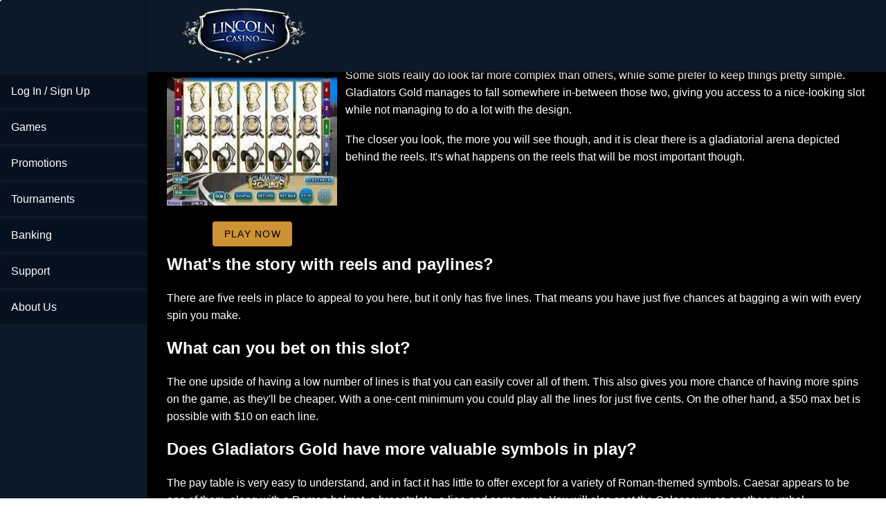

--- FILE ---
content_type: text/html;charset=utf-8
request_url: https://www.lincolnslotscasino.com/gladiators-gold
body_size: 12515
content:
<!DOCTYPE html><html  lang="en"><head><meta charset="utf-8">
<meta name="viewport" content="width=device-width,initial-scale=1">
<title>Can Gladiators Gold Slots Deliver Big Wins</title>
<script type="text/javascript" async id="matomo" rel="preconnect">
  var _paq = window._paq = window._paq || [];
  /* tracker methods like "setCustomDimension" should be called before "trackPageView" */
  _paq.push(['enableLinkTracking']);
  (function() {
    var u="https://piwik4.pcsol.com/piwik/";
    _paq.push(['setTrackerUrl', u+'matomo.php']);
    _paq.push(['setSiteId', '594']);
    var d=document, g=d.createElement('script'), s=d.getElementsByTagName('script')[0];
    g.async=true; g.src=u+'matomo.js'; s.parentNode.insertBefore(g,s);
  })();</script>
<script type="text/javascript" id="conf">window.hostBase="www.lincolnslotscasino.com";</script>
<style id="vuetify-theme-stylesheet">:root {
      color-scheme: dark;
    }
    :root {
      --v-theme-background: 0,2,4;
      --v-theme-background-overlay-multiplier: 1;
      --v-theme-surface: 0,0,0;
      --v-theme-surface-overlay-multiplier: 1;
      --v-theme-surface-bright: 204,191,214;
      --v-theme-surface-bright-overlay-multiplier: 2;
      --v-theme-surface-light: 66,66,66;
      --v-theme-surface-light-overlay-multiplier: 1;
      --v-theme-surface-variant: 200,200,200;
      --v-theme-surface-variant-overlay-multiplier: 2;
      --v-theme-on-surface-variant: 0,0,0;
      --v-theme-primary: 33,150,243;
      --v-theme-primary-overlay-multiplier: 2;
      --v-theme-primary-darken-1: 39,124,193;
      --v-theme-primary-darken-1-overlay-multiplier: 2;
      --v-theme-secondary: 84,182,178;
      --v-theme-secondary-overlay-multiplier: 2;
      --v-theme-secondary-darken-1: 72,169,166;
      --v-theme-secondary-darken-1-overlay-multiplier: 2;
      --v-theme-error: 207,102,121;
      --v-theme-error-overlay-multiplier: 2;
      --v-theme-info: 33,150,243;
      --v-theme-info-overlay-multiplier: 2;
      --v-theme-success: 76,175,80;
      --v-theme-success-overlay-multiplier: 2;
      --v-theme-warning: 251,140,0;
      --v-theme-warning-overlay-multiplier: 2;
      --v-theme-main: 0,0,0;
      --v-theme-main-overlay-multiplier: 1;
      --v-theme-leftarea: 12,25,41;
      --v-theme-leftarea-overlay-multiplier: 1;
      --v-theme-appbar: 12,25,41;
      --v-theme-appbar-overlay-multiplier: 1;
      --v-theme-rating: 236,138,26;
      --v-theme-rating-overlay-multiplier: 2;
      --v-theme-button: 109,175,253;
      --v-theme-button-overlay-multiplier: 2;
      --v-theme-iconColor: 158,158,255;
      --v-theme-iconColor-overlay-multiplier: 2;
      --v-theme-yellowButton: 228,207,4;
      --v-theme-yellowButton-overlay-multiplier: 2;
      --v-theme-breadcrumbs: 255,255,255;
      --v-theme-breadcrumbs-overlay-multiplier: 2;
      --v-theme-linkColor: 128,151,255;
      --v-theme-linkColor-overlay-multiplier: 2;
      --v-theme-on-background: 255,255,255;
      --v-theme-on-surface: 255,255,255;
      --v-theme-on-surface-bright: 0,0,0;
      --v-theme-on-surface-light: 255,255,255;
      --v-theme-on-primary: 255,255,255;
      --v-theme-on-primary-darken-1: 255,255,255;
      --v-theme-on-secondary: 255,255,255;
      --v-theme-on-secondary-darken-1: 255,255,255;
      --v-theme-on-error: 255,255,255;
      --v-theme-on-info: 255,255,255;
      --v-theme-on-success: 255,255,255;
      --v-theme-on-warning: 255,255,255;
      --v-theme-on-main: 255,255,255;
      --v-theme-on-leftarea: 255,255,255;
      --v-theme-on-appbar: 255,255,255;
      --v-theme-on-rating: 255,255,255;
      --v-theme-on-button: 0,0,0;
      --v-theme-on-iconColor: 255,255,255;
      --v-theme-on-yellowButton: 0,0,0;
      --v-theme-on-breadcrumbs: 0,0,0;
      --v-theme-on-linkColor: 255,255,255;
      --v-border-color: 255, 255, 255;
      --v-border-opacity: 0.12;
      --v-high-emphasis-opacity: 1;
      --v-medium-emphasis-opacity: 0.7;
      --v-disabled-opacity: 0.5;
      --v-idle-opacity: 0.1;
      --v-hover-opacity: 0;
      --v-focus-opacity: 0;
      --v-selected-opacity: 0.08;
      --v-activated-opacity: 0;
      --v-pressed-opacity: 0.16;
      --v-dragged-opacity: 0.08;
      --v-theme-kbd: 66, 66, 66;
      --v-theme-on-kbd: 255, 255, 255;
      --v-theme-code: 52, 52, 52;
      --v-theme-on-code: 204, 204, 204;
    }
    .v-theme--light {
      color-scheme: normal;
      --v-theme-background: 255,255,255;
      --v-theme-background-overlay-multiplier: 1;
      --v-theme-surface: 255,255,255;
      --v-theme-surface-overlay-multiplier: 1;
      --v-theme-surface-bright: 255,255,255;
      --v-theme-surface-bright-overlay-multiplier: 1;
      --v-theme-surface-light: 238,238,238;
      --v-theme-surface-light-overlay-multiplier: 1;
      --v-theme-surface-variant: 66,66,66;
      --v-theme-surface-variant-overlay-multiplier: 2;
      --v-theme-on-surface-variant: 238,238,238;
      --v-theme-primary: 24,103,192;
      --v-theme-primary-overlay-multiplier: 2;
      --v-theme-primary-darken-1: 31,85,146;
      --v-theme-primary-darken-1-overlay-multiplier: 2;
      --v-theme-secondary: 72,169,166;
      --v-theme-secondary-overlay-multiplier: 1;
      --v-theme-secondary-darken-1: 1,135,134;
      --v-theme-secondary-darken-1-overlay-multiplier: 1;
      --v-theme-error: 176,0,32;
      --v-theme-error-overlay-multiplier: 2;
      --v-theme-info: 33,150,243;
      --v-theme-info-overlay-multiplier: 1;
      --v-theme-success: 76,175,80;
      --v-theme-success-overlay-multiplier: 1;
      --v-theme-warning: 251,140,0;
      --v-theme-warning-overlay-multiplier: 1;
      --v-theme-on-background: 0,0,0;
      --v-theme-on-surface: 0,0,0;
      --v-theme-on-surface-bright: 0,0,0;
      --v-theme-on-surface-light: 0,0,0;
      --v-theme-on-primary: 255,255,255;
      --v-theme-on-primary-darken-1: 255,255,255;
      --v-theme-on-secondary: 255,255,255;
      --v-theme-on-secondary-darken-1: 255,255,255;
      --v-theme-on-error: 255,255,255;
      --v-theme-on-info: 255,255,255;
      --v-theme-on-success: 255,255,255;
      --v-theme-on-warning: 255,255,255;
      --v-border-color: 0, 0, 0;
      --v-border-opacity: 0.12;
      --v-high-emphasis-opacity: 0.87;
      --v-medium-emphasis-opacity: 0.6;
      --v-disabled-opacity: 0.38;
      --v-idle-opacity: 0.04;
      --v-hover-opacity: 0.04;
      --v-focus-opacity: 0.12;
      --v-selected-opacity: 0.08;
      --v-activated-opacity: 0.12;
      --v-pressed-opacity: 0.12;
      --v-dragged-opacity: 0.08;
      --v-theme-kbd: 238, 238, 238;
      --v-theme-on-kbd: 0, 0, 0;
      --v-theme-code: 245, 245, 245;
      --v-theme-on-code: 0, 0, 0;
    }
    .v-theme--dark {
      color-scheme: dark;
      --v-theme-background: 0,2,4;
      --v-theme-background-overlay-multiplier: 1;
      --v-theme-surface: 0,0,0;
      --v-theme-surface-overlay-multiplier: 1;
      --v-theme-surface-bright: 204,191,214;
      --v-theme-surface-bright-overlay-multiplier: 2;
      --v-theme-surface-light: 66,66,66;
      --v-theme-surface-light-overlay-multiplier: 1;
      --v-theme-surface-variant: 200,200,200;
      --v-theme-surface-variant-overlay-multiplier: 2;
      --v-theme-on-surface-variant: 0,0,0;
      --v-theme-primary: 33,150,243;
      --v-theme-primary-overlay-multiplier: 2;
      --v-theme-primary-darken-1: 39,124,193;
      --v-theme-primary-darken-1-overlay-multiplier: 2;
      --v-theme-secondary: 84,182,178;
      --v-theme-secondary-overlay-multiplier: 2;
      --v-theme-secondary-darken-1: 72,169,166;
      --v-theme-secondary-darken-1-overlay-multiplier: 2;
      --v-theme-error: 207,102,121;
      --v-theme-error-overlay-multiplier: 2;
      --v-theme-info: 33,150,243;
      --v-theme-info-overlay-multiplier: 2;
      --v-theme-success: 76,175,80;
      --v-theme-success-overlay-multiplier: 2;
      --v-theme-warning: 251,140,0;
      --v-theme-warning-overlay-multiplier: 2;
      --v-theme-main: 0,0,0;
      --v-theme-main-overlay-multiplier: 1;
      --v-theme-leftarea: 12,25,41;
      --v-theme-leftarea-overlay-multiplier: 1;
      --v-theme-appbar: 12,25,41;
      --v-theme-appbar-overlay-multiplier: 1;
      --v-theme-rating: 236,138,26;
      --v-theme-rating-overlay-multiplier: 2;
      --v-theme-button: 109,175,253;
      --v-theme-button-overlay-multiplier: 2;
      --v-theme-iconColor: 158,158,255;
      --v-theme-iconColor-overlay-multiplier: 2;
      --v-theme-yellowButton: 228,207,4;
      --v-theme-yellowButton-overlay-multiplier: 2;
      --v-theme-breadcrumbs: 255,255,255;
      --v-theme-breadcrumbs-overlay-multiplier: 2;
      --v-theme-linkColor: 128,151,255;
      --v-theme-linkColor-overlay-multiplier: 2;
      --v-theme-on-background: 255,255,255;
      --v-theme-on-surface: 255,255,255;
      --v-theme-on-surface-bright: 0,0,0;
      --v-theme-on-surface-light: 255,255,255;
      --v-theme-on-primary: 255,255,255;
      --v-theme-on-primary-darken-1: 255,255,255;
      --v-theme-on-secondary: 255,255,255;
      --v-theme-on-secondary-darken-1: 255,255,255;
      --v-theme-on-error: 255,255,255;
      --v-theme-on-info: 255,255,255;
      --v-theme-on-success: 255,255,255;
      --v-theme-on-warning: 255,255,255;
      --v-theme-on-main: 255,255,255;
      --v-theme-on-leftarea: 255,255,255;
      --v-theme-on-appbar: 255,255,255;
      --v-theme-on-rating: 255,255,255;
      --v-theme-on-button: 0,0,0;
      --v-theme-on-iconColor: 255,255,255;
      --v-theme-on-yellowButton: 0,0,0;
      --v-theme-on-breadcrumbs: 0,0,0;
      --v-theme-on-linkColor: 255,255,255;
      --v-border-color: 255, 255, 255;
      --v-border-opacity: 0.12;
      --v-high-emphasis-opacity: 1;
      --v-medium-emphasis-opacity: 0.7;
      --v-disabled-opacity: 0.5;
      --v-idle-opacity: 0.1;
      --v-hover-opacity: 0;
      --v-focus-opacity: 0;
      --v-selected-opacity: 0.08;
      --v-activated-opacity: 0;
      --v-pressed-opacity: 0.16;
      --v-dragged-opacity: 0.08;
      --v-theme-kbd: 66, 66, 66;
      --v-theme-on-kbd: 255, 255, 255;
      --v-theme-code: 52, 52, 52;
      --v-theme-on-code: 204, 204, 204;
    }
    .bg-background {
      --v-theme-overlay-multiplier: var(--v-theme-background-overlay-multiplier);
      background-color: rgb(var(--v-theme-background)) !important;
      color: rgb(var(--v-theme-on-background)) !important;
    }
    .bg-surface {
      --v-theme-overlay-multiplier: var(--v-theme-surface-overlay-multiplier);
      background-color: rgb(var(--v-theme-surface)) !important;
      color: rgb(var(--v-theme-on-surface)) !important;
    }
    .bg-surface-bright {
      --v-theme-overlay-multiplier: var(--v-theme-surface-bright-overlay-multiplier);
      background-color: rgb(var(--v-theme-surface-bright)) !important;
      color: rgb(var(--v-theme-on-surface-bright)) !important;
    }
    .bg-surface-light {
      --v-theme-overlay-multiplier: var(--v-theme-surface-light-overlay-multiplier);
      background-color: rgb(var(--v-theme-surface-light)) !important;
      color: rgb(var(--v-theme-on-surface-light)) !important;
    }
    .bg-surface-variant {
      --v-theme-overlay-multiplier: var(--v-theme-surface-variant-overlay-multiplier);
      background-color: rgb(var(--v-theme-surface-variant)) !important;
      color: rgb(var(--v-theme-on-surface-variant)) !important;
    }
    .bg-primary {
      --v-theme-overlay-multiplier: var(--v-theme-primary-overlay-multiplier);
      background-color: rgb(var(--v-theme-primary)) !important;
      color: rgb(var(--v-theme-on-primary)) !important;
    }
    .bg-primary-darken-1 {
      --v-theme-overlay-multiplier: var(--v-theme-primary-darken-1-overlay-multiplier);
      background-color: rgb(var(--v-theme-primary-darken-1)) !important;
      color: rgb(var(--v-theme-on-primary-darken-1)) !important;
    }
    .bg-secondary {
      --v-theme-overlay-multiplier: var(--v-theme-secondary-overlay-multiplier);
      background-color: rgb(var(--v-theme-secondary)) !important;
      color: rgb(var(--v-theme-on-secondary)) !important;
    }
    .bg-secondary-darken-1 {
      --v-theme-overlay-multiplier: var(--v-theme-secondary-darken-1-overlay-multiplier);
      background-color: rgb(var(--v-theme-secondary-darken-1)) !important;
      color: rgb(var(--v-theme-on-secondary-darken-1)) !important;
    }
    .bg-error {
      --v-theme-overlay-multiplier: var(--v-theme-error-overlay-multiplier);
      background-color: rgb(var(--v-theme-error)) !important;
      color: rgb(var(--v-theme-on-error)) !important;
    }
    .bg-info {
      --v-theme-overlay-multiplier: var(--v-theme-info-overlay-multiplier);
      background-color: rgb(var(--v-theme-info)) !important;
      color: rgb(var(--v-theme-on-info)) !important;
    }
    .bg-success {
      --v-theme-overlay-multiplier: var(--v-theme-success-overlay-multiplier);
      background-color: rgb(var(--v-theme-success)) !important;
      color: rgb(var(--v-theme-on-success)) !important;
    }
    .bg-warning {
      --v-theme-overlay-multiplier: var(--v-theme-warning-overlay-multiplier);
      background-color: rgb(var(--v-theme-warning)) !important;
      color: rgb(var(--v-theme-on-warning)) !important;
    }
    .bg-main {
      --v-theme-overlay-multiplier: var(--v-theme-main-overlay-multiplier);
      background-color: rgb(var(--v-theme-main)) !important;
      color: rgb(var(--v-theme-on-main)) !important;
    }
    .bg-leftarea {
      --v-theme-overlay-multiplier: var(--v-theme-leftarea-overlay-multiplier);
      background-color: rgb(var(--v-theme-leftarea)) !important;
      color: rgb(var(--v-theme-on-leftarea)) !important;
    }
    .bg-appbar {
      --v-theme-overlay-multiplier: var(--v-theme-appbar-overlay-multiplier);
      background-color: rgb(var(--v-theme-appbar)) !important;
      color: rgb(var(--v-theme-on-appbar)) !important;
    }
    .bg-rating {
      --v-theme-overlay-multiplier: var(--v-theme-rating-overlay-multiplier);
      background-color: rgb(var(--v-theme-rating)) !important;
      color: rgb(var(--v-theme-on-rating)) !important;
    }
    .bg-button {
      --v-theme-overlay-multiplier: var(--v-theme-button-overlay-multiplier);
      background-color: rgb(var(--v-theme-button)) !important;
      color: rgb(var(--v-theme-on-button)) !important;
    }
    .bg-iconColor {
      --v-theme-overlay-multiplier: var(--v-theme-iconColor-overlay-multiplier);
      background-color: rgb(var(--v-theme-iconColor)) !important;
      color: rgb(var(--v-theme-on-iconColor)) !important;
    }
    .bg-yellowButton {
      --v-theme-overlay-multiplier: var(--v-theme-yellowButton-overlay-multiplier);
      background-color: rgb(var(--v-theme-yellowButton)) !important;
      color: rgb(var(--v-theme-on-yellowButton)) !important;
    }
    .bg-breadcrumbs {
      --v-theme-overlay-multiplier: var(--v-theme-breadcrumbs-overlay-multiplier);
      background-color: rgb(var(--v-theme-breadcrumbs)) !important;
      color: rgb(var(--v-theme-on-breadcrumbs)) !important;
    }
    .bg-linkColor {
      --v-theme-overlay-multiplier: var(--v-theme-linkColor-overlay-multiplier);
      background-color: rgb(var(--v-theme-linkColor)) !important;
      color: rgb(var(--v-theme-on-linkColor)) !important;
    }
    .text-background {
      color: rgb(var(--v-theme-background)) !important;
    }
    .border-background {
      --v-border-color: var(--v-theme-background);
    }
    .text-surface {
      color: rgb(var(--v-theme-surface)) !important;
    }
    .border-surface {
      --v-border-color: var(--v-theme-surface);
    }
    .text-surface-bright {
      color: rgb(var(--v-theme-surface-bright)) !important;
    }
    .border-surface-bright {
      --v-border-color: var(--v-theme-surface-bright);
    }
    .text-surface-light {
      color: rgb(var(--v-theme-surface-light)) !important;
    }
    .border-surface-light {
      --v-border-color: var(--v-theme-surface-light);
    }
    .text-surface-variant {
      color: rgb(var(--v-theme-surface-variant)) !important;
    }
    .border-surface-variant {
      --v-border-color: var(--v-theme-surface-variant);
    }
    .on-surface-variant {
      color: rgb(var(--v-theme-on-surface-variant)) !important;
    }
    .text-primary {
      color: rgb(var(--v-theme-primary)) !important;
    }
    .border-primary {
      --v-border-color: var(--v-theme-primary);
    }
    .text-primary-darken-1 {
      color: rgb(var(--v-theme-primary-darken-1)) !important;
    }
    .border-primary-darken-1 {
      --v-border-color: var(--v-theme-primary-darken-1);
    }
    .text-secondary {
      color: rgb(var(--v-theme-secondary)) !important;
    }
    .border-secondary {
      --v-border-color: var(--v-theme-secondary);
    }
    .text-secondary-darken-1 {
      color: rgb(var(--v-theme-secondary-darken-1)) !important;
    }
    .border-secondary-darken-1 {
      --v-border-color: var(--v-theme-secondary-darken-1);
    }
    .text-error {
      color: rgb(var(--v-theme-error)) !important;
    }
    .border-error {
      --v-border-color: var(--v-theme-error);
    }
    .text-info {
      color: rgb(var(--v-theme-info)) !important;
    }
    .border-info {
      --v-border-color: var(--v-theme-info);
    }
    .text-success {
      color: rgb(var(--v-theme-success)) !important;
    }
    .border-success {
      --v-border-color: var(--v-theme-success);
    }
    .text-warning {
      color: rgb(var(--v-theme-warning)) !important;
    }
    .border-warning {
      --v-border-color: var(--v-theme-warning);
    }
    .on-background {
      color: rgb(var(--v-theme-on-background)) !important;
    }
    .on-surface {
      color: rgb(var(--v-theme-on-surface)) !important;
    }
    .on-surface-bright {
      color: rgb(var(--v-theme-on-surface-bright)) !important;
    }
    .on-surface-light {
      color: rgb(var(--v-theme-on-surface-light)) !important;
    }
    .on-primary {
      color: rgb(var(--v-theme-on-primary)) !important;
    }
    .on-primary-darken-1 {
      color: rgb(var(--v-theme-on-primary-darken-1)) !important;
    }
    .on-secondary {
      color: rgb(var(--v-theme-on-secondary)) !important;
    }
    .on-secondary-darken-1 {
      color: rgb(var(--v-theme-on-secondary-darken-1)) !important;
    }
    .on-error {
      color: rgb(var(--v-theme-on-error)) !important;
    }
    .on-info {
      color: rgb(var(--v-theme-on-info)) !important;
    }
    .on-success {
      color: rgb(var(--v-theme-on-success)) !important;
    }
    .on-warning {
      color: rgb(var(--v-theme-on-warning)) !important;
    }
    .text-main {
      color: rgb(var(--v-theme-main)) !important;
    }
    .border-main {
      --v-border-color: var(--v-theme-main);
    }
    .text-leftarea {
      color: rgb(var(--v-theme-leftarea)) !important;
    }
    .border-leftarea {
      --v-border-color: var(--v-theme-leftarea);
    }
    .text-appbar {
      color: rgb(var(--v-theme-appbar)) !important;
    }
    .border-appbar {
      --v-border-color: var(--v-theme-appbar);
    }
    .text-rating {
      color: rgb(var(--v-theme-rating)) !important;
    }
    .border-rating {
      --v-border-color: var(--v-theme-rating);
    }
    .text-button {
      color: rgb(var(--v-theme-button)) !important;
    }
    .border-button {
      --v-border-color: var(--v-theme-button);
    }
    .text-iconColor {
      color: rgb(var(--v-theme-iconColor)) !important;
    }
    .border-iconColor {
      --v-border-color: var(--v-theme-iconColor);
    }
    .text-yellowButton {
      color: rgb(var(--v-theme-yellowButton)) !important;
    }
    .border-yellowButton {
      --v-border-color: var(--v-theme-yellowButton);
    }
    .text-breadcrumbs {
      color: rgb(var(--v-theme-breadcrumbs)) !important;
    }
    .border-breadcrumbs {
      --v-border-color: var(--v-theme-breadcrumbs);
    }
    .text-linkColor {
      color: rgb(var(--v-theme-linkColor)) !important;
    }
    .border-linkColor {
      --v-border-color: var(--v-theme-linkColor);
    }
    .on-main {
      color: rgb(var(--v-theme-on-main)) !important;
    }
    .on-leftarea {
      color: rgb(var(--v-theme-on-leftarea)) !important;
    }
    .on-appbar {
      color: rgb(var(--v-theme-on-appbar)) !important;
    }
    .on-rating {
      color: rgb(var(--v-theme-on-rating)) !important;
    }
    .on-button {
      color: rgb(var(--v-theme-on-button)) !important;
    }
    .on-iconColor {
      color: rgb(var(--v-theme-on-iconColor)) !important;
    }
    .on-yellowButton {
      color: rgb(var(--v-theme-on-yellowButton)) !important;
    }
    .on-breadcrumbs {
      color: rgb(var(--v-theme-on-breadcrumbs)) !important;
    }
    .on-linkColor {
      color: rgb(var(--v-theme-on-linkColor)) !important;
    }
</style>
<link integrity="sha384-A5lesZufRVMLFLFCzxOz8vwsVQuW76dG29Mpqq5WNBGLFy/aaDx6A98RCFIW6CVR" rel="stylesheet" href="/_nuxt/entry.BIIiySWE.css" crossorigin>
<link integrity="sha384-mhHgO8IHqgsHgnseJjLoHPWQoe8+EqFJ17nxmz8XBpy0pUKLGTeo5FjtfF0tvNtA" rel="stylesheet" href="/_nuxt/default.Dy5P2jJM.css" crossorigin>
<link integrity="sha384-llucRyBoOurFVkBQNhA8+kmVE4wYvK7XPNrL+jp2agQkkHF3fA5jnka7z3uJsKRz" rel="stylesheet" href="/_nuxt/VList.oHpgij41.css" crossorigin>
<link integrity="sha384-BC+T+l3ZkACqvQIaT5mohdXyYPUxU2tqegiU6roVE6AHNhgdjJMWMPsdsDupIyo+" rel="stylesheet" href="/_nuxt/VListItem.DOezWWw9.css" crossorigin>
<link integrity="sha384-fBTYzD20YBQAyEgtjGdwGCB4FyJhdYDSKDv8HH1czLg306o6oWrcX4xR2MSij+Dn" rel="stylesheet" href="/_nuxt/dimensions.CPAKs93C.css" crossorigin>
<link integrity="sha384-7AufNcxX2h9hPjJBRiK4WUzhii7fYY0ilotr/un5j+LsTTF5P+iofC76JM5rkY8c" rel="stylesheet" href="/_nuxt/VAvatar.vl36dbsm.css" crossorigin>
<link integrity="sha384-7H2aRxe6zO++f6Rij87mbYnJhl7H3P3YbPcZmG7mH8ICWMKrgjvgWRG7Wwek7hrU" rel="stylesheet" href="/_nuxt/index.ad0yf_Vh.css" crossorigin>
<link integrity="sha384-LA0o41mE7NU0uU/d50Vd1r42Ln8js8zlpyjFv76Sfx34fgZnI3T2omzm9dN0MWdr" rel="stylesheet" href="/_nuxt/VBtn.DH01gGf5.css" crossorigin>
<link integrity="sha384-mV1dfG8r1RSSvnUwDVLmggWpFwT3ZWOayo2ZyWjYFn2RwL8CJazPp7RjyyV/MXj9" rel="stylesheet" href="/_nuxt/SmartLink.BpAGF13P.css" crossorigin>
<link integrity="sha384-On2ydsTCoNYo3/Li+MEetNVgNLvDwHz2gK4TvXCbXwMkrZxL6jT5JWnth2luld5S" rel="stylesheet" href="/_nuxt/Rating.CPOd4D6x.css" crossorigin>
<link integrity="sha384-I8K1QhMyboxeK7gtRfNiDkNZWbn1JGoKAYx9aMKU9dgjD38EAosgbbkwIlDV9UKw" rel="stylesheet" href="/_nuxt/VRow.7zN8MVSi.css" crossorigin>
<link integrity="sha384-O9cKmAX7gcpsigcDz4/j6Wf7/XyNdcneifk+ly1AUzsb9aiIs5HCOX85dAZ7oQNg" rel="stylesheet" href="/_nuxt/VCard.BH22xJtN.css" crossorigin>
<link integrity="sha384-N7RFPkFX91GtyeaNdccuUDt1G45m0elZC+idIEjYfFvsIKXrdzPr0/7SkfkUN/xc" rel="stylesheet" href="/_nuxt/Banner.p7R4F2_8.css" crossorigin>
<link integrity="sha384-CVSGJcSiyPUc/xFgTe45x7qYgWNNnANJ6VFdM0ssGcCpRH0Ot4jdBqksuh9Wvqfj" rel="stylesheet" href="/_nuxt/StructurizerTree.CDSmcIE6.css" crossorigin>
<link integrity="sha384-LW/G4SmZgOZVzdx6m/u27nTBaQYJUtwLnGm5MP1p1rhjD+U8VRTPbNOTB+9sDMEC" rel="stylesheet" href="/_nuxt/NestedMenuItem.DmPEmSi-.css" crossorigin>
<link integrity="sha384-eSN+9I8KSZfaLa0Ae6/Hj6q0Kuu4b2qwNy7PRpd2gq4Ri3kSLJZVpcdYiX6MY0nm" rel="stylesheet" href="/_nuxt/PromoCategories.BOaw1GDg.css" crossorigin>
<link rel="preload" as="image" href="https://www.lincolnslotscasino.com/files_default/banners/2/3/2/slots-mobile-offer.avif" media="screen and (max-width: 1199px)" fetchpriority="high">
<link integrity="sha384-inbf9lSRr4A9WeXD1ZA7pWTakm14wXSksmnjailaJvj1NDxIKPG0T+9EUwD1Stke" rel="modulepreload" as="script" crossorigin href="/_nuxt/CxQlx3pJ.js">
<link integrity="sha384-p7YGYgcT+T0+Dp0N2KXy8ryYvBXideNdRMIVSK8kJc9SforhUn1Wm7DhbCVND0My" rel="modulepreload" as="script" crossorigin href="/_nuxt/BiyYoS-J.js">
<link integrity="sha384-q7FxEVZ+KSRsA99ZJt6JmvZEtUyOK6dnXC4mFoGhiXKfxXJBI2aqVFDUNsjhAZWF" rel="modulepreload" as="script" crossorigin href="/_nuxt/Dimm5JpV.js">
<link integrity="sha384-fb6tAV3Hvz0gOG4AcnnOWROp5/U4GQm51SB9TN873K1jQ3OGP6kAii3xhHnR12p4" rel="modulepreload" as="script" crossorigin href="/_nuxt/Bd5krUza.js">
<link integrity="sha384-+4RVrMQuPC4HzfV150why+f/AOBGPEd4ZisJ/0n567ZVDslpL1Prxb0JYNbJo4Bt" rel="modulepreload" as="script" crossorigin href="/_nuxt/CebBXOiu.js">
<link integrity="sha384-1P2J4GufMES3pHzjemq/bxOhvR4zhXuAWHd2WG+L1J9sXYmo3uegzjL7neNkBagf" rel="modulepreload" as="script" crossorigin href="/_nuxt/DHhSfj4z.js">
<link integrity="sha384-LTWVMltQFwHsTeQV7RrjCWtcTJi9VGu+MEP5WtmEGIAELleLq+h3JzvM9MkBK2hY" rel="modulepreload" as="script" crossorigin href="/_nuxt/BvT1zn47.js">
<link integrity="sha384-1AYlDFQz9cdbS0B+yQL3+kwDrOGuK+BfED2+9O7go16ngoD0E+Nsf1DVqxPmvcRI" rel="modulepreload" as="script" crossorigin href="/_nuxt/FSHqunT_.js">
<link integrity="sha384-pF+TvF3XhRqP6U1NyU8mmtUIEMXWfKB34mNN17ZjorQLHDjFmO+rJxoSNCf8bS5Y" rel="modulepreload" as="script" crossorigin href="/_nuxt/HsWjAVCn.js">
<link integrity="sha384-P6aJvopfxMFCkUn5Oc27ud4WRjYj0eMBk2k8O1OzXS9FbUESA2eW3JHECXnBo2db" rel="modulepreload" as="script" crossorigin href="/_nuxt/wgBdiRBZ.js">
<link integrity="sha384-URbV2aE3sryzUjTQ+pylY5SRZ5vnjk5GVP2GUkNUQ9NW0FLiCt2aLc3zTGzMV+5N" rel="modulepreload" as="script" crossorigin href="/_nuxt/BsQ7eC1q.js">
<link integrity="sha384-uZnrQST+Zza6i/db7gJRmB4LKeo+6X3x+izOpo3EE95J3enOX+hF7t76DJvQ25rU" rel="modulepreload" as="script" crossorigin href="/_nuxt/D6qw44nF.js">
<link integrity="sha384-7z565lo4Wi1LhAATpopDu+/FiJbDoNGu8o61mEeQbMiDhIklwbKwsdc48CLgPpJM" rel="modulepreload" as="script" crossorigin href="/_nuxt/BqJcT0TL.js">
<link integrity="sha384-9ooh9ZGa7bEju6e1SaFmAK4TmOhYJVYeVwEQdn9w5rZp6jJM8PnpfiohLt64tY2D" rel="modulepreload" as="script" crossorigin href="/_nuxt/Do5Y8bos.js">
<link integrity="sha384-WtQ9QlzET+njonUtLGDpZpk1uKNbq4xIVD7OSYBDH6EdpD/V/3LOSoDqiS6dZdiz" rel="modulepreload" as="script" crossorigin href="/_nuxt/B5-UaFDp.js">
<link integrity="sha384-/I41dhR4U4afh8mJpORJ7JfaWDpKEXKloDvunjjSIZRaBeQqVvAwjt/YunyB0HLz" rel="modulepreload" as="script" crossorigin href="/_nuxt/DU6rHbzH.js">
<link integrity="sha384-zIaQ2PhYQ6Ow9E0vL8fLe0IyqaIhJAsbk+SYaNFz4YHIdYdy2/p5H3VfrmQN50VR" rel="modulepreload" as="script" crossorigin href="/_nuxt/R3EbwNLa.js">
<link integrity="sha384-8KQYH5LpXQU3FnsLBeCBKzsPDhNcpyocMs3j0g/tshK+zIBRqQRjfPQNCouDAzdT" rel="modulepreload" as="script" crossorigin href="/_nuxt/U_GatDz9.js">
<link integrity="sha384-fm3Ju9gScoSe8aaulJn4ArbRYSSSNFcN7Yrpvx3kromDKKWmp0fvs6A4azf0L1T7" rel="modulepreload" as="script" crossorigin href="/_nuxt/DiJuNLNf.js">
<link integrity="sha384-ZXB5T4I531IvaexMR80UW0EyZi/230wJfPvkRLL1FfO2PVwhreY91jZbhynNKkI5" rel="modulepreload" as="script" crossorigin href="/_nuxt/CjUKnscI.js">
<link integrity="sha384-ksibJMuSA/FSeLil3rhYdczD0/fdC9Y8r4OoKV0Er9tb1MgyeobeA+1TQwQEM5n4" rel="modulepreload" as="script" crossorigin href="/_nuxt/BsSUhw1r.js">
<link integrity="sha384-Rl3oJHOO2iolCSOwYnQxr9mxq9B6ODZSAr4vA4Jo27FhC7jEivdcwqIQhLzAjgQH" rel="modulepreload" as="script" crossorigin href="/_nuxt/DfdyikUd.js">
<link integrity="sha384-e+h/MmRWj8wLVGg2fiGoitHb3/4g7rsukCrocQ182Q5NNaLXm4WL6ScTu/xSSkKp" rel="modulepreload" as="script" crossorigin href="/_nuxt/BCGGzFEC.js">
<link integrity="sha384-v9tHHkIdnS1fgBHYo/j3IP2HaTHAzQ0yOvAmOshHzr0EVzVDBgo/sds02Nng3xzi" rel="modulepreload" as="script" crossorigin href="/_nuxt/UIuYUSt8.js">
<link integrity="sha384-Gur5+OhT7lmLWcM/hvp4HhZrsu6GterBMcRl9WktVuIVU+Ao24/bFHofm6A0MgUE" rel="modulepreload" as="script" crossorigin href="/_nuxt/BR59OMeo.js">
<link integrity="sha384-sEMA36GgSFnPpYVu01HX8+D+EnDyWpw/t/xYiyfu2f2fAiuOpGApyW7OGuu0zdU8" rel="modulepreload" as="script" crossorigin href="/_nuxt/CZu1ySdi.js">
<link integrity="sha384-N10p9yteDRauVkUbj6w83elhErXN0+sM/0UwIChJas+f5DTgLYwsLRemV/XHcmTP" rel="modulepreload" as="script" crossorigin href="/_nuxt/D9UUHDK_.js">
<link integrity="sha384-Pt0dHmapIdk9iveNzog59BFVJiQ455fTRv5ptjY3zM2S/6hdzsIEVUCGSfy+nNr6" rel="modulepreload" as="script" crossorigin href="/_nuxt/BAZooa5m.js">
<link integrity="sha384-s6x/91StKBVmtJGves8dWSYX1oQgHVtl9CzRp3vCIDCoA6AoYkuXm9AeeTpeT1EM" rel="modulepreload" as="script" crossorigin href="/_nuxt/BGV83kYI.js">
<link integrity="sha384-kEfFQDKo6eMnPDKTzcyYKXd4FYNBlJAk4vPe998ivEnVaanvL6uNmU0gxdIAkVQu" rel="modulepreload" as="script" crossorigin href="/_nuxt/YjRuDfP4.js">
<link integrity="sha384-OhvB1YFapjYNxEWRaUnsGlEWqKs7PQ8AKMsqcQqIMA93xsNEQhmuU9wStz9hN5IN" rel="modulepreload" as="script" crossorigin href="/_nuxt/DlAUqK2U.js">
<link integrity="sha384-HSeT5/hBNICyJBMv9eXJy/m0q59ZLe1sY1szFRhDaCLkXk+9eBV4B+7ohXRTFoY9" rel="modulepreload" as="script" crossorigin href="/_nuxt/DMUUcHXw.js">
<link integrity="sha384-ky0y439E5kjOvtmrzVEQbDkRWjhnE0vYtVsHYlxeN0YQ5j6ZplD2y5ibT7j2l26A" rel="modulepreload" as="script" crossorigin href="/_nuxt/iDI0rqe9.js">
<link integrity="sha384-2Ii0Z+fuC1v+60C+WkWt+a5aSnEyQDQ2PZsgNwsbUriMMjJsQbKy+XAMjvL3RV+5" rel="modulepreload" as="script" crossorigin href="/_nuxt/CREzysMc.js">
<link integrity="sha384-aLWvH0j3AeEZT9ytmVzpisE+iVJ7YyhbK6UIp0+LNbuJnpkKSTILLGooCT5hDFgl" rel="modulepreload" as="script" crossorigin href="/_nuxt/D_PRmnLq.js">
<link integrity="sha384-QsGLu4EZZ/HBas0RNKkGnv5f9AfJlQPgEPbcgEr5UI2i3KeHbBePgrR8ge6jbF5/" rel="modulepreload" as="script" crossorigin href="/_nuxt/BHVmskIK.js">
<link integrity="sha384-rc0bdYj3DZxesTj66ng7EfqMqpGzCFXro2UjDeuPp3mmUItLUgK2Sfu16VwwmB+y" rel="modulepreload" as="script" crossorigin href="/_nuxt/CtXNGj72.js">
<link integrity="sha384-KqZRovzfHg6HM6rd82UqADJ9iEb/LXvsFLSq8wJMX8dgSZEHU2tYvz27DaujSy1M" rel="modulepreload" as="script" crossorigin href="/_nuxt/zPW-kNee.js">
<link integrity="sha384-GOoyS7NBwNOCWSHQhIF+wFKaCTJu59YL/lq6VqziynAMcgdoN5nGiLX2xLl6upjk" rel="modulepreload" as="script" crossorigin href="/_nuxt/yoCekdkn.js">
<link integrity="sha384-Ur04IC3G4RTRlgkNgW+UHVrKdUjy6ri28EJyZZar9sFxpUXRHZBIS0vNgnMyUrMX" rel="modulepreload" as="script" crossorigin href="/_nuxt/B8_BXZ_2.js">
<link integrity="sha384-0qI7x4Pjqjj0AeE8dIhQUTfElUp/2IMx8Vl8X/cREdyAfHNwpbKCxtpUHFbt5p8w" rel="preload" as="fetch" fetchpriority="low" crossorigin="anonymous" href="/_nuxt/builds/meta/4542eec4-4e95-4143-a68c-f5a6256b0cfb.json">
<script integrity="sha384-inbf9lSRr4A9WeXD1ZA7pWTakm14wXSksmnjailaJvj1NDxIKPG0T+9EUwD1Stke" type="module" src="/_nuxt/CxQlx3pJ.js" crossorigin></script>
<meta name="theme-color" content="#ffffff">
<link rel="icon" type="image/x-icon" href="/favicon.ico">
<link rel="canonical" href="https://www.lincolnslotscasino.com/gladiators-gold">
<link rel="manifest" href="/api/pwa/manifest.webmanifest">
<meta name="description" content="Dive into the arena with Gladiators Gold, a straightforward 5-reel slot. Experience Roman-themed symbols, easy bets, and a classic gaming feel.">
<meta name="og:url" content="https://www.lincolnslotscasino.com/gladiators-gold">
<meta name="og:title" content="Can Gladiators Gold Slots Deliver Big Wins">
<meta name="og:description" content="Dive into the arena with Gladiators Gold, a straightforward 5-reel slot. Experience Roman-themed symbols, easy bets, and a classic gaming feel.">
<script type="application/ld+json">{"@context":"http://schema.org/","@type":"Review","headline":"Can You Win Some of the Gladiators Gold?","author":{"@type":"Organization","name":"www.lincolnslotscasino.com"},"publisher":{"@type":"Organization","logo":{"@type":"ImageObject","url":"/files/www.lincolnslotscasino.com/logo.png"},"name":"www.lincolnslotscasino.com"},"dateModified":"2025-12-24T12:44:52.400Z","datePublished":"2016-09-26T08:37:54.000Z","itemReviewed":{"@type":"Game","name":"Can You Win Some of the Gladiators Gold?","author":{"@type":"Organization","name":"www.lincolnslotscasino.com"}}}</script></head><body><div id="__nuxt"><!--[--><span></span><div class="v-layout rounded rounded-md bg-leftarea" style=""><!--[--><div class="v-col-lg-2 v-col-xl-1 d-none d-lg-flex bg-leftarea pa-0" style="position:sticky;top:100px;max-height:80vh;"><div class="v-list v-list--nav v-theme--dark bg-leftarea v-list--density-default v-list--one-line w-100" style="" tabindex="0" role="list" aria-label="menu"><!--[--><!--[--><!--[--><a href="#" class="v-list-item v-list-item--link v-list-item--nav v-theme--dark v-list-item--density-default v-list-item--one-line v-list-item--rounded v-list-item--variant-text lead inner-link" style="" tabindex="-2" aria-selected="false" role="option" aria-label="Log In / Sign Up"><!--[--><span class="v-list-item__overlay"></span><span class="v-list-item__underlay"></span><!--]--><!----><div class="v-list-item__content" data-no-activator><!----><!----><!--[-->Log In / Sign Up<!--]--></div><!----></a><!--]--><!--[--><a href="/casino-games.html" class="v-list-item v-list-item--link v-list-item--nav v-theme--dark v-list-item--density-default v-list-item--one-line v-list-item--rounded v-list-item--variant-text inner-link" style="" tabindex="-2" aria-selected="false" role="option" aria-label="Games"><!--[--><span class="v-list-item__overlay"></span><span class="v-list-item__underlay"></span><!--]--><!----><div class="v-list-item__content" data-no-activator><!----><!----><!--[-->Games<!--]--></div><!----></a><!--]--><!--[--><a href="/promotions.html" class="v-list-item v-list-item--link v-list-item--nav v-theme--dark v-list-item--density-default v-list-item--one-line v-list-item--rounded v-list-item--variant-text inner-link" style="" tabindex="-2" aria-selected="false" role="option" aria-label="Promotions"><!--[--><span class="v-list-item__overlay"></span><span class="v-list-item__underlay"></span><!--]--><!----><div class="v-list-item__content" data-no-activator><!----><!----><!--[-->Promotions<!--]--></div><!----></a><!--]--><!--[--><a href="/lincoln-casino-tournaments.html" class="v-list-item v-list-item--link v-list-item--nav v-theme--dark v-list-item--density-default v-list-item--one-line v-list-item--rounded v-list-item--variant-text inner-link" style="" tabindex="-2" aria-selected="false" role="option" aria-label="Tournaments"><!--[--><span class="v-list-item__overlay"></span><span class="v-list-item__underlay"></span><!--]--><!----><div class="v-list-item__content" data-no-activator><!----><!----><!--[-->Tournaments<!--]--></div><!----></a><!--]--><!--[--><a href="/banking.html" class="v-list-item v-list-item--link v-list-item--nav v-theme--dark v-list-item--density-default v-list-item--one-line v-list-item--rounded v-list-item--variant-text inner-link" style="" tabindex="-2" aria-selected="false" role="option" aria-label="Banking"><!--[--><span class="v-list-item__overlay"></span><span class="v-list-item__underlay"></span><!--]--><!----><div class="v-list-item__content" data-no-activator><!----><!----><!--[-->Banking<!--]--></div><!----></a><!--]--><!--[--><a href="/support.html" class="v-list-item v-list-item--link v-list-item--nav v-theme--dark v-list-item--density-default v-list-item--one-line v-list-item--rounded v-list-item--variant-text inner-link" style="" tabindex="-2" aria-selected="false" role="option" aria-label="Support"><!--[--><span class="v-list-item__overlay"></span><span class="v-list-item__underlay"></span><!--]--><!----><div class="v-list-item__content" data-no-activator><!----><!----><!--[-->Support<!--]--></div><!----></a><!--]--><!--[--><a href="/about-us" class="v-list-item v-list-item--link v-list-item--nav v-theme--dark v-list-item--density-default v-list-item--one-line v-list-item--rounded v-list-item--variant-text inner-link" style="" tabindex="-2" aria-selected="false" role="option" aria-label="About Us"><!--[--><span class="v-list-item__overlay"></span><span class="v-list-item__underlay"></span><!--]--><!----><div class="v-list-item__content" data-no-activator><!----><!----><!--[-->About Us<!--]--></div><!----></a><!--]--><!--]--><!--]--></div></div><div class="v-col-sm-12 v-col-lg-10 v-col-xl-11 pa-0"><header class="v-toolbar v-toolbar--collapse-start v-toolbar--density-default v-theme--dark v-locale--is-ltr v-app-bar bg-appbar" style="top:0;z-index:1004;transform:translateY(0%);position:fixed;transition:none !important;"><!----><!--[--><div class="v-toolbar__content" style="height:64px;"><!----><!----><!--[--><div class="v-row v-row--no-gutters" style=""><div class="v-col-4 d-lg-flex d-none d-lg-block"><a href="/" aria-label="home"><picture class="logo"><source type="image/avif" srcset="/files/www.lincolnslotscasino.com/img/logo.avif"><source type="image/webp" srcset="/files/www.lincolnslotscasino.com/img/logo.webp"><img src="/files/www.lincolnslotscasino.com/img/logo.png" alt="Home" width="280" height="84"></picture></a></div><div class="v-col-2 d-lg-none d-flex justify-center"><button type="button" class="v-btn v-btn--icon v-theme--dark v-btn--density-default v-btn--size-default v-btn--variant-text" style="color:#FFFFFF;caret-color:#FFFFFF;" id="menu-activator" aria-label="menu"><!--[--><span class="v-btn__overlay"></span><span class="v-btn__underlay"></span><!--]--><!----><span class="v-btn__content" data-no-activator><i class="v-icon notranslate v-theme--dark v-icon--size-default" style="" aria-hidden="true"><svg class="v-icon__svg" xmlns="http://www.w3.org/2000/svg" viewBox="0 0 24 24" role="img" aria-hidden="true"><path d="M3,6H21V8H3V6M3,11H21V13H3V11M3,16H21V18H3V16Z"></path></svg></i></span><!----><!----></button></div><div class="v-col-sm-6 v-col d-flex justify-center d-lg-none" style=""><a href="/" aria-label="home"><picture class="logo"><source type="image/avif" srcset="/files/www.lincolnslotscasino.com/img/logo.avif"><source type="image/webp" srcset="/files/www.lincolnslotscasino.com/img/logo.webp"><img src="/files/www.lincolnslotscasino.com/img/logo.png" alt="Home" width="280" height="84"></picture></a></div><div class="v-col-sm-4 v-col-lg-8 v-col pa-2" style=""><button type="button" class="v-btn v-btn--elevated v-theme--dark v-btn--density-default v-btn--size-default v-btn--variant-elevated bg-yellowButton text-black mr-2 pa-2 float-right rounded-xl" style="" aria-label="Play Now"><!--[--><span class="v-btn__overlay"></span><span class="v-btn__underlay"></span><!--]--><!----><span class="v-btn__content" data-no-activator><!--[--><!--[--><!--[--><!--]--><!--[-->Play Now<!--]--><!--[--><!--]--><!--]--><!--]--></span><!----><!----></button></div></div><!--]--><!----></div><!--]--><!--[--><!----><!--]--></header><!--[--><!----><!----><!--]--><main class="v-main align-center justify-center bg-main mt-10" style="--v-layout-left:0px;--v-layout-right:0px;--v-layout-top:0px;--v-layout-bottom:0px;transition:none !important;min-height:300px;"><!--[--><aside class="mx-1"><!--[--><!--[--><div class="blockClass"><!----><div><div loadfromnode="true" data-v-de8fdc55><template><a href="#" rel="external nofollow noopener noreferrer" nick="lincolncasino" class="lead inner-link" data-v-de8fdc55><!--[--><picture class="d-flex justify-center align-center" data-v-de8fdc55><!--[--><source srcset="https://www.lincolnslotscasino.com/files_default/banners/2/3/2/slots-mobile-offer.avif" media="(max-width: 1199px)" type="image/avif" width="767" height="278" data-v-de8fdc55><source srcset="https://www.lincolnslotscasino.com/files_default/banners/2/3/2/slots-mobile-offer.webp" media="(max-width: 1199px)" type="image/webp" width="767" height="278" data-v-de8fdc55><source srcset="https://www.lincolnslotscasino.com/files_default/banners/2/3/2/slots-offer.avif" media="(min-width: 1200px)" type="image/avif" width="1020" height="370" data-v-de8fdc55><source srcset="https://www.lincolnslotscasino.com/files_default/banners/2/3/2/slots-offer.webp" media="(min-width: 1200px)" type="image/webp" width="1020" height="370" data-v-de8fdc55><!--]--><img width="767" height="278" src="https://www.lincolnslotscasino.com/files_default/banners/2/3/2/slots-mobile-offer.jpg" alt="Offer" style="width:100%;height:auto;" data-v-de8fdc55></picture><!--]--></a></template></div></div></div><!--]--><!--]--></aside><!--[--><article class="rounded ma-2 pa-5"><!--[--><!--[--><h1>Can You Win Some of the Gladiators Gold?</h1><!--]--><!--[--><div class="d-flex flex-column d-sm-block float-sm-left mr-sm-3"><!--[--><div class="mx-auto my-2 d-sm-flex justify-sm-center"><a href="#" rel="external nofollow noopener noreferrer" nick="lincolncasino" class="lead inner-link"><!--[--><picture><!--[--><source srcset="/files_default/slots-review/2/3/2/reels-246x185.avif" type="image/avif" width="246" height="185"><source srcset="/files_default/slots-review/2/3/2/reels-246x185.webp" type="image/webp" width="246" height="185"><!--]--><img src="/files_default/slots-review/2/3/2/reels-246x185.jpg" height="185" loading="lazy" decoding="async" width="246" class="mx-auto my-2" alt="Gladiator&#39;s Gold Slots"></picture><!--]--></a></div><!--]--><div class="mx-auto my-2 d-sm-flex justify-sm-center"><!--[--><button type="button" class="v-btn v-btn--elevated v-theme--dark v-btn--density-default v-btn--size-default v-btn--variant-elevated" style="" aria-label="Play Now"><!--[--><span class="v-btn__overlay"></span><span class="v-btn__underlay"></span><!--]--><!----><span class="v-btn__content" data-no-activator><!--[--><!--[--><!--[--><!--]--><!--[-->Play Now<!--]--><!--[--><!--]--><!--]--><!--]--></span><!----><!----></button><!--]--></div></div><!--]--><!--[--><span><!--[--><p><!--[-->Some slots really do look far more complex than others, while some prefer to keep things pretty simple. Gladiators Gold manages to fall somewhere in-between those two, giving you access to a nice-looking slot while not managing to do a lot with the design.<!--]--></p><p><!--[-->The closer you look, the more you will see though, and it is clear there is a gladiatorial arena depicted behind the reels. It&#39;s what happens on the reels that will be most important though.<!--]--></p><h2><!--[-->What&#39;s the story with reels and paylines?<!--]--></h2><p><!--[-->There are five reels in place to appeal to you here, but it only has five lines. That means you have just five chances at bagging a win with every spin you make.<!--]--></p><h2><!--[-->What can you bet on this slot?<!--]--></h2><p><!--[-->The one upside of having a low number of lines is that you can easily cover all of them. This also gives you more chance of having more spins on the game, as they&#39;ll be cheaper. With a one-cent minimum you could play all the lines for just five cents. On the other hand, a $50 max bet is possible with $10 on each line.<!--]--></p><h2><!--[-->Does Gladiators Gold have more valuable symbols in play?<!--]--></h2><p><!--[-->The pay table is very easy to understand, and in fact it has little to offer except for a variety of Roman-themed symbols. Caesar appears to be one of them, along with a Roman helmet, a breastplate, a lion and some axes. You will also spot the Colosseum as another symbol.<!--]--></p><p><!--[-->But none of these symbols have any special features. You won&#39;t find a wild here and there is no scatter available either. That&#39;s a real shame, because we can&#39;t help but feel even these would have improved the overall playability of this game.<!--]--></p><h2><!--[-->Can you play a bonus round?<!--]--></h2><p><!--[-->Nope - just as there is no wild and no scatter, you won&#39;t find any sort of bonus here either. Not even some free spins!<!--]--></p><h2><!--[-->Download and play Gladiators Gold now!<!--]--></h2><p><!--[-->As far as five-reel games go, this is about as basic as you could ever hope to see. It&#39;s good to play for a few rounds, but unless you are lucky enough to start winning with every spin, which is unlikely, we don&#39;t think you will stay around for very long at all. It&#39;s a shame, because Gladiators Gold could have been so much better.<!--]--></p><!--]--></span><!--]--><!--]--><button type="button" class="v-btn v-btn--elevated v-theme--dark v-btn--density-default v-btn--size-default v-btn--variant-elevated d-block ma-auto pa-2 mt-2 text-uppercase font-weight-bold" style="" aria-label="Play Now"><!--[--><span class="v-btn__overlay"></span><span class="v-btn__underlay"></span><!--]--><!----><span class="v-btn__content" data-no-activator><!--[--><!--[--><!--[--><!--]--><!--[-->Play Now<!--]--><!--[--><!--]--><!--]--><!--]--></span><!----><!----></button></article><aside><!--[--><!--[--><div class="blockClass"><div class="block-title">More Slots Like Gladiator&#39;s Gold Slots</div><div class="v-lazy" style=""><!----></div></div><div class="blockClass"><div class="block-title">Great Slots to Try</div><div class="v-lazy" style=""><!----></div></div><div class="blockClass"><!----><div><span><div class="grid-view" aria-live="polite"><!--[--><div class="v-card v-theme--dark v-card--density-default v-card--variant-elevated text-center" style=""><!----><div class="v-card__loader"><div class="v-progress-linear v-theme--dark v-locale--is-ltr" style="top:0;height:0;--v-progress-linear-height:2px;" role="progressbar" aria-hidden="true" aria-valuemin="0" aria-valuemax="100"><!----><div class="v-progress-linear__background" style="opacity:NaN;"></div><div class="v-progress-linear__buffer" style="opacity:NaN;width:0%;"></div><div class="v-progress-linear__indeterminate"><!--[--><div class="v-progress-linear__indeterminate long" style=""></div><div class="v-progress-linear__indeterminate short" style=""></div><!--]--></div><!----></div></div><!----><!----><!--[--><!--[--><!--[--><div class="v-card-title text-center" style=""><a href="/lincoln-casino-no-deposit-bonus-codes" class="inner-link"><!--[-->Lincoln Casino No Deposit Bonus Codes<!--]--></a></div><!--]--><!----><!----><!--]--><!----><!----><!--]--><!----><!--[--><!----><span class="v-card__underlay"></span><!--]--></div><div class="v-card v-theme--dark v-card--density-default v-card--variant-elevated text-center" style=""><!----><div class="v-card__loader"><div class="v-progress-linear v-theme--dark v-locale--is-ltr" style="top:0;height:0;--v-progress-linear-height:2px;" role="progressbar" aria-hidden="true" aria-valuemin="0" aria-valuemax="100"><!----><div class="v-progress-linear__background" style="opacity:NaN;"></div><div class="v-progress-linear__buffer" style="opacity:NaN;width:0%;"></div><div class="v-progress-linear__indeterminate"><!--[--><div class="v-progress-linear__indeterminate long" style=""></div><div class="v-progress-linear__indeterminate short" style=""></div><!--]--></div><!----></div></div><!----><!----><!--[--><!--[--><!--[--><div class="v-card-title text-center" style=""><a href="/reel-fruit-machines-" class="inner-link"><!--[-->Fruit Machines<!--]--></a></div><!--]--><!----><!----><!--]--><!----><!----><!--]--><!----><!--[--><!----><span class="v-card__underlay"></span><!--]--></div><div class="v-card v-theme--dark v-card--density-default v-card--variant-elevated text-center" style=""><!----><div class="v-card__loader"><div class="v-progress-linear v-theme--dark v-locale--is-ltr" style="top:0;height:0;--v-progress-linear-height:2px;" role="progressbar" aria-hidden="true" aria-valuemin="0" aria-valuemax="100"><!----><div class="v-progress-linear__background" style="opacity:NaN;"></div><div class="v-progress-linear__buffer" style="opacity:NaN;width:0%;"></div><div class="v-progress-linear__indeterminate"><!--[--><div class="v-progress-linear__indeterminate long" style=""></div><div class="v-progress-linear__indeterminate short" style=""></div><!--]--></div><!----></div></div><!----><!----><!--[--><!--[--><!--[--><div class="v-card-title text-center" style=""><a href="/contact-us.html" class="inner-link"><!--[-->Contact Us<!--]--></a></div><!--]--><!----><!----><!--]--><!----><!----><!--]--><!----><!--[--><!----><span class="v-card__underlay"></span><!--]--></div><div class="v-card v-theme--dark v-card--density-default v-card--variant-elevated text-center" style=""><!----><div class="v-card__loader"><div class="v-progress-linear v-theme--dark v-locale--is-ltr" style="top:0;height:0;--v-progress-linear-height:2px;" role="progressbar" aria-hidden="true" aria-valuemin="0" aria-valuemax="100"><!----><div class="v-progress-linear__background" style="opacity:NaN;"></div><div class="v-progress-linear__buffer" style="opacity:NaN;width:0%;"></div><div class="v-progress-linear__indeterminate"><!--[--><div class="v-progress-linear__indeterminate long" style=""></div><div class="v-progress-linear__indeterminate short" style=""></div><!--]--></div><!----></div></div><!----><!----><!--[--><!--[--><!--[--><div class="v-card-title text-center" style=""><a href="/low-high-stakes" class="inner-link"><!--[-->Low Stakes or High Stakes<!--]--></a></div><!--]--><!----><!----><!--]--><!----><!----><!--]--><!----><!--[--><!----><span class="v-card__underlay"></span><!--]--></div><div class="v-card v-theme--dark v-card--density-default v-card--variant-elevated text-center" style=""><!----><div class="v-card__loader"><div class="v-progress-linear v-theme--dark v-locale--is-ltr" style="top:0;height:0;--v-progress-linear-height:2px;" role="progressbar" aria-hidden="true" aria-valuemin="0" aria-valuemax="100"><!----><div class="v-progress-linear__background" style="opacity:NaN;"></div><div class="v-progress-linear__buffer" style="opacity:NaN;width:0%;"></div><div class="v-progress-linear__indeterminate"><!--[--><div class="v-progress-linear__indeterminate long" style=""></div><div class="v-progress-linear__indeterminate short" style=""></div><!--]--></div><!----></div></div><!----><!----><!--[--><!--[--><!--[--><div class="v-card-title text-center" style=""><a href="/three-figure-casino-win" class="inner-link"><!--[-->Three-figure Casino Win<!--]--></a></div><!--]--><!----><!----><!--]--><!----><!----><!--]--><!----><!--[--><!----><span class="v-card__underlay"></span><!--]--></div><!--]--></div><!----></span></div></div><!--]--><!--]--></aside><!--]--><footer class="mt-5 pt-1"><!--[--><!--[--><div class="blockClass"><!----><div><div><div class="v-row mt-2 ma-0" style=""><div class="v-col-md-3 v-col-12 d-flex flex-column align-center text-center" style=""><a href="/" aria-label="home" class="d-block mt-2"><picture class="logo"><source type="image/avif" srcset="/files/www.lincolnslotscasino.com/img/logo.avif"><source type="image/webp" srcset="/files/www.lincolnslotscasino.com/img/logo.webp"><img src="/files/www.lincolnslotscasino.com/img/logo.png" alt="Home" width="280" height="84"></picture></a><!----></div><!----><!----></div><div class="text-center my-2 copyright"><div>Copyright © 2026. All Rights Reserved.</div></div></div></div></div><!--]--><!--]--></footer><!--]--></main></div><!--]--></div><!--]--></div><div id="teleports"></div><script>window.__NUXT__={};window.__NUXT__.config={public:{lazyComponents:["UziQuery","Jackpots"],hostname:"",layout:"lincoln",buildId:"01805cc","nuxt-scripts":{version:"",defaultScriptOptions:{trigger:"onNuxtReady"}}},app:{baseURL:"/",buildId:"4542eec4-4e95-4143-a68c-f5a6256b0cfb",buildAssetsDir:"/_nuxt/",cdnURL:""}}</script>
<script type="application/json" data-nuxt-data="nuxt-app" data-ssr="true" id="__NUXT_DATA__">[["ShallowReactive",1],{"data":2,"state":298,"once":301,"_errors":302,"serverRendered":192,"path":304},["ShallowReactive",3],{"_apollo:default":4},{"ROOT_QUERY":5},["null","__typename",6,"pageQuery({\"where\":{\"hostname\":\"www.lincolnslotscasino.com\",\"uri\":\"gladiators-gold\"}})",7],"Query",{"page":8},{"hostname":9,"uri":10,"title":11,"meta":12,"body":42,"portal":112,"defaultNick":113,"anl":114,"menu":117,"typename":138,"rels":139,"downloadTitle":173,"blocks":174,"showRightRegion":297},"www.lincolnslotscasino.com","gladiators-gold","Can You Win Some of the Gladiators Gold?",{"title":13,"link":14,"meta":24,"script":34,"__dangerouslyDisableSanitizersByTagID":39},"Can Gladiators Gold Slots Deliver Big Wins",[15,18],{"rel":16,"href":17},"canonical","https://www.lincolnslotscasino.com/gladiators-gold",{"rel":19,"as":20,"href":21,"media":22,"fetchpriority":23},"preload","image","https://www.lincolnslotscasino.com/files_default/banners/2/3/2/slots-mobile-offer.avif","screen and (max-width: 1199px)","high",[25,28,30,32],{"hid":26,"name":26,"content":27},"description","Dive into the arena with Gladiators Gold, a straightforward 5-reel slot. Experience Roman-themed symbols, easy bets, and a classic gaming feel.",{"name":29,"content":17},"og:url",{"name":31,"content":13},"og:title",{"name":33,"content":27},"og:description",[35],{"hid":36,"type":37,"innerHTML":38},"jsonld","application/ld+json","{\"@context\":\"http://schema.org/\",\"@type\":\"Review\",\"headline\":\"Can You Win Some of the Gladiators Gold?\",\"author\":{\"@type\":\"Organization\",\"name\":\"www.lincolnslotscasino.com\"},\"publisher\":{\"@type\":\"Organization\",\"logo\":{\"@type\":\"ImageObject\",\"url\":\"/files/www.lincolnslotscasino.com/logo.png\"},\"name\":\"www.lincolnslotscasino.com\"},\"dateModified\":\"2025-12-24T12:44:52.400Z\",\"datePublished\":\"2016-09-26T08:37:54.000Z\",\"itemReviewed\":{\"@type\":\"Game\",\"name\":\"Can You Win Some of the Gladiators Gold?\",\"author\":{\"@type\":\"Organization\",\"name\":\"www.lincolnslotscasino.com\"}}}",{"jsonld":40},[41],"innerHTML",{"tagName":43,"childNodes":44},"span",[45,51,56,62,67,72,77,82,87,92,97,102,107],{"attr":46,"tagName":47,"childNodes":48},{},"p",[49],{"rawText":50},"Some slots really do look far more complex than others, while some prefer to keep things pretty simple. Gladiators Gold manages to fall somewhere in-between those two, giving you access to a nice-looking slot while not managing to do a lot with the design.",{"attr":52,"tagName":47,"childNodes":53},{},[54],{"rawText":55},"The closer you look, the more you will see though, and it is clear there is a gladiatorial arena depicted behind the reels. It's what happens on the reels that will be most important though.",{"attr":57,"tagName":58,"childNodes":59},{},"h2",[60],{"rawText":61},"What's the story with reels and paylines?",{"attr":63,"tagName":47,"childNodes":64},{},[65],{"rawText":66},"There are five reels in place to appeal to you here, but it only has five lines. That means you have just five chances at bagging a win with every spin you make.",{"attr":68,"tagName":58,"childNodes":69},{},[70],{"rawText":71},"What can you bet on this slot?",{"attr":73,"tagName":47,"childNodes":74},{},[75],{"rawText":76},"The one upside of having a low number of lines is that you can easily cover all of them. This also gives you more chance of having more spins on the game, as they'll be cheaper. With a one-cent minimum you could play all the lines for just five cents. On the other hand, a $50 max bet is possible with $10 on each line.",{"attr":78,"tagName":58,"childNodes":79},{},[80],{"rawText":81},"Does Gladiators Gold have more valuable symbols in play?",{"attr":83,"tagName":47,"childNodes":84},{},[85],{"rawText":86},"The pay table is very easy to understand, and in fact it has little to offer except for a variety of Roman-themed symbols. Caesar appears to be one of them, along with a Roman helmet, a breastplate, a lion and some axes. You will also spot the Colosseum as another symbol.",{"attr":88,"tagName":47,"childNodes":89},{},[90],{"rawText":91},"But none of these symbols have any special features. You won't find a wild here and there is no scatter available either. That's a real shame, because we can't help but feel even these would have improved the overall playability of this game.",{"attr":93,"tagName":58,"childNodes":94},{},[95],{"rawText":96},"Can you play a bonus round?",{"attr":98,"tagName":47,"childNodes":99},{},[100],{"rawText":101},"Nope - just as there is no wild and no scatter, you won't find any sort of bonus here either. Not even some free spins!",{"attr":103,"tagName":58,"childNodes":104},{},[105],{"rawText":106},"Download and play Gladiators Gold now!",{"attr":108,"tagName":47,"childNodes":109},{},[110],{"rawText":111},"As far as five-reel games go, this is about as basic as you could ever hope to see. It's good to play for a few rounds, but unless you are lucky enough to start winning with every spin, which is unlikely, we don't think you will stay around for very long at all. It's a shame, because Gladiators Gold could have been so much better.",false,"lincolncasino",{"id":115,"type":116},"594","matomo",[118,120,123,126,129,132,135],{"nick":113,"label":119},"Log In / Sign Up",{"to":121,"label":122},"/casino-games.html","Games",{"to":124,"label":125},"/promotions.html","Promotions",{"to":127,"label":128},"/lincoln-casino-tournaments.html","Tournaments",{"to":130,"label":131},"/banking.html","Banking",{"to":133,"label":134},"/support.html","Support",{"to":136,"label":137},"/about-us","About Us","SlotsGameReview",{"Title":140,"nid":141,"Symbols":142,"Type":152,"Themes":155,"Paylines":157,"Popularity":158,"Coins Per Line":159,"Bonus round":160,"Coin size":161,"Max Bet":170,"Software":171,"createdAt":172,"downloadNick":113},"Gladiator's Gold Slots",232,[143,144,145,146,147,148,149,150,151],"Lion","Helmet","Busts","Breastplate","Ruins","Chariot","Shield","Axe","Mask",[153,154],"5-reel","video",[156],"Historical","5",1,"1",[],[162,163,164,165,166,167,168,169],"$10.00","$5.00","$1.00","$0.50","$0.25","$0.10","$0.05","$0.01","$50.00","Wager Gaming Technology","2010-08-26T07:26:03.000Z","Play Now",{"Footer":175,"AboveContent":193,"BelowContent":221},[176],{"meta":177,"name":179,"type":180,"label":181,"props":182,"checked":192,"disabled":112,"component":180},{"updatedAt":178},"2025-01-19T10:15:20.172Z","Copyright","Footer","a la brand 2025",{"links":183,"bottomText":184},[],[185],{"attr":186,"tagName":188,"childNodes":189},{"class":187},"text-center","div",[190],{"rawText":191},"Copyright © 2026. All Rights Reserved.",true,[194],{"meta":195,"name":197,"type":198,"label":181,"props":199,"checked":192,"disabled":112,"component":198},{"updatedAt":196},"2025-02-12T08:00:09.820Z","Global Banner","MainBanner",{"loadfromnode":192,"preloaded":200,"nick":113},{"img":201,"sources":207},{"width":202,"height":203,"src":204,"alt":205,"style":206},767,278,"https://www.lincolnslotscasino.com/files_default/banners/2/3/2/slots-mobile-offer.jpg","Offer","width: 100%; height: auto",[208,211,214,219],{"srcset":21,"type":209,"width":202,"height":203,"media":210},"image/avif","(max-width: 1199px)",{"srcset":212,"type":213,"width":202,"height":203,"media":210},"https://www.lincolnslotscasino.com/files_default/banners/2/3/2/slots-mobile-offer.webp","image/webp",{"srcset":215,"type":209,"width":216,"height":217,"media":218},"https://www.lincolnslotscasino.com/files_default/banners/2/3/2/slots-offer.avif",1020,370,"(min-width: 1200px)",{"srcset":220,"type":213,"width":216,"height":217,"media":218},"https://www.lincolnslotscasino.com/files_default/banners/2/3/2/slots-offer.webp",[222,245,262],{"meta":223,"name":224,"type":225,"label":181,"props":226,"title":244,"checked":192,"disabled":112,"component":225},{"updatedAt":178},"Similar Slots by Theme","UziSlotsGames",{"query":227,"fields":238,"format":242,"review":112,"reviewOnly":192,"truncateTitles":192},{"type":228,"limit":229,"order":230,"where":233},"SlotsGame",4,[231],[232],"createdAt",{"title":234,"Themes":235,"created_at":237},{"ex":140},{"in":236},[156],{"_gt":172},[239,240,241],"Logo with Download","Title","Free spins",{"disptype":243,"portal":112},"card","More Slots Like Gladiator's Gold Slots",{"meta":246,"name":247,"type":225,"label":181,"props":248,"title":261,"checked":192,"disabled":112,"component":225},{"updatedAt":178},"Similar Slots by Type",{"query":249,"fields":257,"format":260,"review":112,"reviewOnly":192},{"type":228,"limit":229,"order":250,"where":252},[251],[232],{"Type":253,"created_at":255,"title":256},{"in":254},[153,154],{"_gt":172},{"ex":140},[240,258,239,259],"Popularity","Download Button",{"disptype":243,"portal":112},"Great Slots to Try",{"meta":263,"name":265,"type":266,"props":267,"checked":192,"disabled":112,"component":266},{"updatedAt":264},"2025-02-16T14:23:44.806Z","News with Cards 3 types","UziNewsArticles",{"query":268,"fields":278,"format":279,"options":280,"reviewOnly":112,"preloaded":281},{"type":269,"limit":270,"order":271,"where":273},"NewsArticle",10,[272],[232],{"created_at":274,"SlotsGames.title":276},{"_gt":275},"2016-09-26T08:37:54.000Z",{"in":277},[140],[240],{"disptype":243,"portal":112},{},[282,285,288,291,294],{"uri":283,"Title":284},"lincoln-casino-no-deposit-bonus-codes","Lincoln Casino No Deposit Bonus Codes",{"uri":286,"Title":287},"reel-fruit-machines-","Fruit Machines",{"uri":289,"Title":290},"contact-us.html","Contact Us",{"uri":292,"Title":293},"low-high-stakes","Low Stakes or High Stakes",{"uri":295,"Title":296},"three-figure-casino-win","Three-figure Casino Win",0,["Reactive",299],{"$snuxt-delay-hydration-mode":300},"mount",["Set"],["ShallowReactive",303],{},"/gladiators-gold"]</script><script> (function() { const w = window; w._$delayHydration = (function() { if (!('requestIdleCallback' in w) || !('requestAnimationFrame' in w)) { return new Promise(resolve => resolve('not supported')) } function eventListeners(){const c=new AbortController;const p=new Promise(resolve=>{const hydrateOnEvents="mousemove,scroll,keydown,click,touchstart,wheel".split(",");function handler(e){hydrateOnEvents.forEach(e=>w.removeEventListener(e,handler));requestAnimationFrame(()=>resolve(e))}hydrateOnEvents.forEach(e=>{w.addEventListener(e,handler,{capture:true,once:true,passive:true,signal:c.signal})})});return{c:()=>c.abort(),p:p}}function idleListener(){let id;const p=new Promise(resolve=>{const isMobile=w.innerWidth<640;const timeout=isMobile?Number.parseInt("5000"):Number.parseInt("4000");const timeoutDelay=()=>setTimeout(()=>requestAnimationFrame(()=>resolve("timeout")),timeout);id=w.requestIdleCallback(timeoutDelay,{timeout:Number.parseInt("7000")})});return{c:()=>window.cancelIdleCallback(id),p:p}}const triggers=[idleListener(),eventListeners()];const hydrationPromise=Promise.race(triggers.map(t=>t.p)).finally(()=>{triggers.forEach(t=>t.c())}); return hydrationPromise; })(); w._$delayHydration.then((e) => { console.log('[nuxt-delay-hydration] Hydration event', e) }) ;(()=>{w._$delayHydration.then(e=>{if(e instanceof PointerEvent||e instanceof MouseEvent&&e.type==="click"||window.TouchEvent&&e instanceof TouchEvent){setTimeout(()=>w.requestIdleCallback(()=>setTimeout(()=>e.target&&e.target.click(),500)),50)}})})(); })(); </script></body></html>

--- FILE ---
content_type: application/javascript
request_url: https://www.lincolnslotscasino.com/_nuxt/DiJuNLNf.js
body_size: 758
content:
import v from"./CjUKnscI.js";import B from"./DfdyikUd.js";import L from"./BCGGzFEC.js";import C from"./UIuYUSt8.js";import b from"./BqJcT0TL.js";import{r as i,q as h,c as n,o,F as p,x as f,aY as D,l,w as r,$ as s,y as d,m as N,d as k,t as _,b as c}from"./CxQlx3pJ.js";import{V as j,a as P,b as J,c as A}from"./D9UUHDK_.js";import"./BsSUhw1r.js";import"./D6qw44nF.js";import"./Bd5krUza.js";import"./BvT1zn47.js";import"./wgBdiRBZ.js";import"./Do5Y8bos.js";import"./HsWjAVCn.js";import"./B5-UaFDp.js";import"./BR59OMeo.js";import"./CZu1ySdi.js";import"./FSHqunT_.js";const F={key:0,class:"grid-view","aria-live":"polite"},G={key:1,class:"grid-view","aria-live":"polite"},et={__name:"Card",props:{data:{type:Array,default:()=>[]},isGrid:{type:Boolean,default:!1},isJackpots:{type:Boolean,default:!1}},setup(a){const y=h("page"),w=i(y).typename;return(e,O)=>{const m=v,g=B,x=L,V=C,T=b;return a.isGrid?(o(),n("div",F,[(o(!0),n(p,null,f(a.data,(t,u)=>(o(),l(m,{key:u,"content-type":t.Logo.contentType,nid:t.Logo.nid},null,8,["content-type","nid"]))),128))])):(o(),n("div",G,[(o(!0),n(p,null,f(i(D)(a.data,i(w),a.isJackpots),(t,u)=>(o(),l(A,{key:u,class:"text-center"},{default:r(()=>[s(e.$slots,"card-title-image",N({ref_for:!0},t),()=>[s(e.$slots,"card-title",{},()=>[t.Title?(o(),l(j,{key:0,class:"text-center"},{default:r(()=>[t.uri?(o(),l(g,{key:0,to:t.uri},{default:r(()=>[k(_(t.Title),1)]),_:2},1032,["to"])):(o(),n(p,{key:1},[k(_(t.Title),1)],64))]),_:2},1024)):d("",!0)]),t.Logo||a.isJackpots&&t.nid?s(e.$slots,"card-img",{key:0},()=>[c(m,{"content-type":t?.Logo?.contentType,nid:t?.Logo?.nid||t?.nid,class:"ma-4",alt:t?.Logo?.alt||t?.Title,"download-nick":t?.Logo?.downloadNick,"software-title":t?.Logo?.software},null,8,["content-type","nid","alt","download-nick","software-title"])]):d("",!0),t?.Popularity.value?(o(),l(x,{key:1,modelValue:t.Popularity.value,"onUpdate:modelValue":$=>t.Popularity.value=$,class:"pb-3"},null,8,["modelValue","onUpdate:modelValue"])):d("",!0)]),t?.taxonomy&&typeof t?.taxonomy=="object"&&Object.keys(t?.taxonomy).length>0?s(e.$slots,"card-text",{key:0},()=>[c(P,{class:"taxonomy-data"},{default:r(()=>[c(V,{taxonomy:t.taxonomy},null,8,["taxonomy"])]),_:2},1024)]):d("",!0),t["Download Button"]?s(e.$slots,"card-actions",{key:1},()=>[c(J,null,{default:r(()=>[c(T,{"download-nick":t["Download Button"].downloadNick,"software-title":t["Download Button"].software,class:"cardViewButton",text:i(y).download?.title},null,8,["download-nick","software-title","text"])]),_:2},1024)]):d("",!0)]),_:2},1024))),128))]))}}};export{et as default};
//# sourceMappingURL=DiJuNLNf.js.map


--- FILE ---
content_type: application/javascript
request_url: https://www.lincolnslotscasino.com/_nuxt/BqJcT0TL.js
body_size: 241
content:
import{v as u,a3 as c,l as m,o as g,w as v,a4 as w,e as x,r as s,q as n,$ as e,d as y,t as S}from"./CxQlx3pJ.js";import{u as k}from"./Bd5krUza.js";import{V as B}from"./Do5Y8bos.js";import"./HsWjAVCn.js";import"./BvT1zn47.js";import"./wgBdiRBZ.js";import"./B5-UaFDp.js";const L={__name:"Button",props:{text:{type:String,required:!1,default:"Play Now"},downloadNick:{type:String,default:""},softwareTitle:{type:String,default:""},variant:{type:String,default:"elevated"}},setup(t){const o=t,l=u(!1),i=n("page"),d=n("apollo"),{lead:p,loadingLead:f}=k(i,d);return c(()=>{l.value=f().value}),(a,r)=>(g(),m(B,{loading:s(l),variant:t.variant,class:x(t.variant==="text"?"text-textButton pa-0":""),"aria-label":t.text,onClick:r[0]||(r[0]=w($=>s(p)(o.downloadNick,o.softwareTitle),["prevent"]))},{default:v(()=>[e(a.$slots,"prepend"),e(a.$slots,"default",{},()=>[y(S(t.text),1)]),e(a.$slots,"append")]),_:3},8,["loading","variant","class","aria-label"]))}};export{L as default};
//# sourceMappingURL=BqJcT0TL.js.map


--- FILE ---
content_type: application/javascript
request_url: https://www.lincolnslotscasino.com/_nuxt/Bd5krUza.js
body_size: 1850
content:
import{ac as L,ad as S,ae as E,af as O,ag as T,ah as $,ai as R,aj as _,ak as A,al as D,am as q,an as C,v as I,r as f,V as F,W as P}from"./CxQlx3pJ.js";var W=4;function G(n){return L(n,W)}var z="Expected a function";function K(n){if(typeof n!="function")throw new TypeError(z);return function(){var e=arguments;switch(e.length){case 0:return!n.call(this);case 1:return!n.call(this,e[0]);case 2:return!n.call(this,e[0],e[1]);case 3:return!n.call(this,e[0],e[1],e[2])}return!n.apply(this,e)}}function M(n,e,a,t){if(!S(n))return n;e=E(e,n);for(var s=-1,u=e.length,d=u-1,r=n;r!=null&&++s<u;){var o=O(e[s]),v=a;if(o==="__proto__"||o==="constructor"||o==="prototype")return n;if(s!=d){var p=r[o];v=void 0,v===void 0&&(v=S(p)?p:T(e[s+1])?[]:{})}$(r,o,v),r=r[o]}return n}function B(n,e,a){for(var t=-1,s=e.length,u={};++t<s;){var d=e[t],r=R(n,d);a(r,d)&&M(u,E(d,n),r)}return u}function Q(n,e){if(n==null)return{};var a=_(A(n),function(t){return[t]});return e=D(e),B(n,a,function(t,s){return e(t,s[0])})}function U(n,e){return Q(n,K(D(e)))}function X(n,e){return B(n,e,function(a,t){return q(n,t)})}var Y=C(function(n,e){return n==null?{}:X(n,e)}),w={kind:"Document",definitions:[{kind:"OperationDefinition",operation:"query",name:{kind:"Name",value:"pickBrand"},variableDefinitions:[{kind:"VariableDefinition",variable:{kind:"Variable",name:{kind:"Name",value:"nick"}},type:{kind:"NamedType",name:{kind:"Name",value:"String"}},directives:[]},{kind:"VariableDefinition",variable:{kind:"Variable",name:{kind:"Name",value:"soft"}},type:{kind:"NamedType",name:{kind:"Name",value:"String"}},directives:[]},{kind:"VariableDefinition",variable:{kind:"Variable",name:{kind:"Name",value:"defaultbrandnick"}},type:{kind:"NamedType",name:{kind:"Name",value:"String"}},directives:[]},{kind:"VariableDefinition",variable:{kind:"Variable",name:{kind:"Name",value:"hostname"}},type:{kind:"NamedType",name:{kind:"Name",value:"String"}},directives:[]},{kind:"VariableDefinition",variable:{kind:"Variable",name:{kind:"Name",value:"uri"}},type:{kind:"NamedType",name:{kind:"Name",value:"String"}},directives:[]}],directives:[],selectionSet:{kind:"SelectionSet",selections:[{kind:"Field",name:{kind:"Name",value:"pickBrand"},arguments:[{kind:"Argument",name:{kind:"Name",value:"nick"},value:{kind:"Variable",name:{kind:"Name",value:"nick"}}},{kind:"Argument",name:{kind:"Name",value:"soft"},value:{kind:"Variable",name:{kind:"Name",value:"soft"}}},{kind:"Argument",name:{kind:"Name",value:"defaultbrandnick"},value:{kind:"Variable",name:{kind:"Name",value:"defaultbrandnick"}}},{kind:"Argument",name:{kind:"Name",value:"hostname"},value:{kind:"Variable",name:{kind:"Name",value:"hostname"}}},{kind:"Argument",name:{kind:"Name",value:"uri"},value:{kind:"Variable",name:{kind:"Name",value:"uri"}}}],directives:[]}]}}],loc:{start:0,end:216}};w.loc.source={body:`query pickBrand($nick: String, $soft: String, $defaultbrandnick: String, $hostname: String, $uri: String) {
  pickBrand(nick: $nick, soft: $soft, defaultbrandnick: $defaultbrandnick, hostname: $hostname, uri: $uri)
}`,name:"GraphQL request",locationOffset:{line:1,column:1}};function g(n,e){if(n.kind==="FragmentSpread")e.add(n.name.value);else if(n.kind==="VariableDefinition"){var a=n.type;a.kind==="NamedType"&&e.add(a.name.value)}n.selectionSet&&n.selectionSet.selections.forEach(function(t){g(t,e)}),n.variableDefinitions&&n.variableDefinitions.forEach(function(t){g(t,e)}),n.definitions&&n.definitions.forEach(function(t){g(t,e)})}var y={};(function(){w.definitions.forEach(function(e){if(e.name){var a=new Set;g(e,a),y[e.name.value]=a}})})();function x(n,e){for(var a=0;a<n.definitions.length;a++){var t=n.definitions[a];if(t.name&&t.name.value==e)return t}}function H(n,e){var a={kind:n.kind,definitions:[x(n,e)]};n.hasOwnProperty("loc")&&(a.loc=n.loc);var t=y[e]||new Set,s=new Set,u=new Set;for(t.forEach(function(r){u.add(r)});u.size>0;){var d=u;u=new Set,d.forEach(function(r){if(!s.has(r)){s.add(r);var o=y[r]||new Set;o.forEach(function(v){u.add(v)})}})}return s.forEach(function(r){var o=x(n,r);o&&a.definitions.push(o)}),a}const J=H(w,"pickBrand"),Z=n=>n?n==="index.html"||n==="/index.html"?"/":n.indexOf("/")===0?n:`/${n}`:"",b=n=>typeof n=="string"&&(n.startsWith("http:")||n.startsWith("https:")||n.startsWith("//")),V=n=>{const e=n.to||n.href;return e?b(e)?e:Z(e):!1};function en(n,e){const a=I(!1),t=(l,c,i)=>(i&&i.preventDefault(),c.push(l),!1),s=(l,c)=>{if(l.nick||l.soft)return{click:i=>f(a)?!1:N(l.nick,l.soft)};if(c){const i=V(l);if(!b(i))return{click:m=>t(i,c,m)}}return{}},u=(l,c)=>{const i=G(l),m=V(i);if(delete i.href,delete i.to,m&&typeof m=="string"&&(b(m)||c?i.href=m:i.to=m),i.class=i.meta?.hideOn?[`d-${i.meta?.hideOn}-none`]:i.class?[i.class]:[],!l.href&&!l.to){if(i.external=!0,i.rel="external nofollow noopener noreferrer",!i.nick&&!i.soft)return{custom:!0};i.class.push({ldsdualring:f(a)}),i.class.push("lead"),i.href="#"}return i.class.push("inner-link"),U(c?Y(i,["to","href","class"]):i,h=>!h)},d=F();let r=f(n)?.download?.url;const o=f(n)?.defaultNick;d.public?.matomo&&d.public?.matomo?.siteId,d.public?.gtm&&d.public?.gtm?.id;const v=async(l=null,c=null)=>{if(r)return;const i=f(n).uri==="index.html"?"/":"/"+f(n).uri,m={nick:l,soft:c,defaultbrandnick:o,hostname:f(n).hostname,uri:i},{data:h}=await e.query({query:J,variables:m});if(!h||!Object.keys(h).length)return;const k=f(h)?.pickBrand;r=k?.download||k?.downloads?.casino,window&&(!k||k.tracked)&&(f(n).anl?.type==="gtm"?(window.dataLayer=window.dataLayer??[]).push({event:"lead",brand:k.title,vendor:k.Vendor,price:k.popularity,content_type:f(n).typename}):f(n).anl?.type==="matomo"&&(window._paq=window._paq??[]).push(["trackEvent","downloads",k.title,k.Vendor,k.popularity]))},p=()=>{r&&P(r,{external:!0})},N=async(l=null,c=null)=>{a.value=!0,await v(l,c),setTimeout(()=>a.value=!1,2e4),p()};return{lead:N,loadingLead:()=>a,makeAttrs:u,makeClick:s,loading:a}}export{V as f,Y as p,en as u};
//# sourceMappingURL=Bd5krUza.js.map


--- FILE ---
content_type: application/javascript
request_url: https://www.lincolnslotscasino.com/_nuxt/yoCekdkn.js
body_size: 957
content:
import P from"./DfdyikUd.js";import{V as S}from"./CebBXOiu.js";import{e as B,a as _,u as x,c as L,d as R,m as D,V as E}from"./BvT1zn47.js";import{u as N,c as T,a as w,b as z}from"./HsWjAVCn.js";import{u as F,a as q,b as H,m as O}from"./B5-UaFDp.js";import{b as $,c as I}from"./wgBdiRBZ.js";import{g as W,p as j,at as A,b as m,n as M,e as G,as as J,c,l,y as d,o as a,F as k,x as p,w as o,a as K,r as g,t as i,d as Q}from"./CxQlx3pJ.js";import{V as U}from"./DHhSfj4z.js";import"./D6qw44nF.js";import"./Bd5krUza.js";import"./FSHqunT_.js";const f={Bitcoin:"bootstrap","Cash Back":"cashRefund",Christmas:"asterisk",Deposit:"gift",Easter:"egg",Exclusive:"sun","Free spins":"trophy",Halloween:"coneStriped","High Roller":"personCheck","No deposit":"xOctagon",Other:"plug",Reload:"reload","St. Patrick's Day":"suitClub",Thanksgiving:"bookmark","Valentine's day":"bookmarkHeart",Weekly:"calendarRange",Welcome:"percent"},X=j({color:String,...z(),...D(),...R(),...w(),...O(),...H(),...I(),...L(),...J()},"VSheet"),Y=W()({name:"VSheet",props:X(),setup(e,r){let{slots:t}=r;const{themeClasses:u}=A(e),{backgroundColorClasses:n,backgroundColorStyles:s}=B(()=>e.color),{borderClasses:h}=N(e),{dimensionStyles:C}=_(e),{elevationClasses:b}=T(e),{locationStyles:v}=F(e),{positionClasses:y}=q(e),{roundedClasses:V}=$(e);return x(()=>m(e.tag,{class:G(["v-sheet",u.value,n.value,h.value,b.value,y.value,V.value,e.class]),style:M([s.value,C.value,v.value,e.style])},t)),{}}}),Z={key:0,class:"grid-view mt-2"},ee={class:"text-capitalize"},de={__name:"PromoCategories",props:{categories:{type:Array,required:!0},disptype:{type:String,required:!1,default:"block"},anypage:{type:Object,required:!1,default:()=>{}}},setup(e){const r=t=>t.label||t.name;return(t,u)=>{const n=P;return e.categories.length>0&&e.disptype==="block"?(a(),c("div",Z,[(a(!0),c(k,null,p(e.categories,s=>(a(),l(Y,{key:s.name,class:"text-center promoCategories",border:""},{default:o(()=>[m(n,{to:s?.uri||""},{default:o(()=>[g(f)?(a(),l(E,{key:0,icon:`$${g(f)[s.name]}`,class:"d-block ma-auto mb-4",size:"x-large",color:"iconColor"},null,8,["icon"])):d("",!0),K("span",ee,i(s.cnt)+" "+i(r(s))+" Bonuses ",1)]),_:2},1032,["to"])]),_:2},1024))),128))])):e.categories.length>0?(a(),l(S,{key:1},{default:o(()=>[(a(!0),c(k,null,p(e.categories,s=>(a(),l(U,{key:s.name},{default:o(()=>[m(n,{to:s?.uri||""},{default:o(()=>[Q(i(s.cnt)+" "+i(r(s))+" Bonuses ",1)]),_:2},1032,["to"])]),_:2},1024))),128))]),_:1})):d("",!0)}}};export{de as default};
//# sourceMappingURL=yoCekdkn.js.map


--- FILE ---
content_type: application/javascript
request_url: https://www.lincolnslotscasino.com/_nuxt/Dimm5JpV.js
body_size: 262
content:
import{u as _}from"./Bd5krUza.js";import{bk as b,l as s,o as a,w as l,q as n,c as u,F as c,x as h,y as v,m as y,r,s as V,d as g,t as L}from"./CxQlx3pJ.js";import{V as x}from"./CebBXOiu.js";import{V as B}from"./DHhSfj4z.js";import"./BvT1zn47.js";import"./FSHqunT_.js";import"./HsWjAVCn.js";import"./wgBdiRBZ.js";const E={__name:"Menu",props:{menu:{type:Array,required:!1,default:()=>[]}},setup(p){const i=n("page"),m=n("apollo"),{makeAttrs:f,makeClick:d}=_(i,m),t=b();return(o,C)=>(a(),s(x,{"aria-label":"menu"},{default:l(()=>[(a(!0),u(c,null,h(p.menu,(e,k)=>(a(),u(c,{key:k},[(e.to||e.nick||e.href)&&!e.children?(a(),s(B,y({key:0,"aria-label":e.label,role:"option",value:e,"active-class":"item-active",active:!e.nick&&(e?.to===r(t)?.path||"/"+e?.to===r(t)?.path)},{ref_for:!0},r(f)(e,o.$router),V(r(d)(e,o.$router))),{default:l(()=>[g(L(e.label),1)]),_:2},1040,["aria-label","value","active"])):v("",!0)],64))),128))]),_:1}))}};export{E as default};
//# sourceMappingURL=Dimm5JpV.js.map


--- FILE ---
content_type: application/javascript
request_url: https://www.lincolnslotscasino.com/_nuxt/Do5Y8bos.js
body_size: 5442
content:
import{m as ie,a as re,b as ce,u as de,c as ve,d as Oe,R as Ee,g as Ge}from"./HsWjAVCn.js";import{c as M,m as W,u as G,f as fe,b as ee,g as ge,e as Y,a as Le,d as Ae,V as Z}from"./BvT1zn47.js";import{ao as $e,v as U,ap as De,M as ae,aq as q,ar as Fe,p as N,g as L,as as j,at as H,i as Me,j as b,b as S,n as T,e as _,au as me,av as We,aw as be,q as Ue,f as m,ax as qe,a9 as he,B as je,ay as He,az as Je,aA as Xe,r as Ke,m as ye,H as Ce,aB as Qe,aC as Ye,aD as F,aE as V,a3 as te,a as y,aF as Ze,aG as se,z as pe,aH as et,T as tt,aI as at,aJ as nt,I as oe,C as lt,t as st}from"./CxQlx3pJ.js";import{c as ne,d as ke,a as Se,b as le,e as ot,u as ut,m as it,V as p}from"./wgBdiRBZ.js";import{u as Ie,m as Ve,a as rt,b as ct}from"./B5-UaFDp.js";function xe(e){let o=arguments.length>1&&arguments[1]!==void 0?arguments[1]:"content";const l=$e(),t=U();if(De){const a=new ResizeObserver(n=>{e?.(n,a),n.length&&(o==="content"?t.value=n[0].contentRect:t.value=n[0].target.getBoundingClientRect())});ae(()=>{a.disconnect()}),q(()=>l.el,(n,r)=>{r&&(a.unobserve(r),t.value=void 0),n&&a.observe(n)},{flush:"post"})}return{resizeRef:l,contentRect:Fe(t)}}const Be=N({baseColor:String,divided:Boolean,direction:{type:String,default:"horizontal"},...ce(),...W(),...ke(),...re(),...ne(),...M(),...j(),...ie()},"VBtnGroup"),ue=L()({name:"VBtnGroup",props:Be(),setup(e,o){let{slots:l}=o;const{themeClasses:t}=H(e),{densityClasses:a}=Se(e),{borderClasses:n}=de(e),{elevationClasses:r}=ve(e),{roundedClasses:f}=le(e);Me({VBtn:{height:b(()=>e.direction==="horizontal"?"auto":null),baseColor:b(()=>e.baseColor),color:b(()=>e.color),density:b(()=>e.density),flat:!0,variant:b(()=>e.variant)}}),G(()=>S(e.tag,{class:_(["v-btn-group",`v-btn-group--${e.direction}`,{"v-btn-group--divided":e.divided},t.value,n.value,a.value,r.value,f.value,e.class]),style:T(e.style)},l))}}),dt=N({modelValue:{type:null,default:void 0},multiple:Boolean,mandatory:[Boolean,String],max:Number,selectedClass:String,disabled:Boolean},"group"),vt=N({value:null,disabled:Boolean,selectedClass:String},"group-item");function ft(e,o){let l=arguments.length>2&&arguments[2]!==void 0?arguments[2]:!0;const t=me("useGroupItem");if(!t)throw new Error("[Vuetify] useGroupItem composable must be used inside a component setup function");const a=We();be(Symbol.for(`${o.description}:id`),a);const n=Ue(o,null);if(!n){if(!l)return n;throw new Error(`[Vuetify] Could not find useGroup injection with symbol ${o.description}`)}const r=b(()=>e.value),f=m(()=>!!(n.disabled.value||e.disabled));function d(){n?.register({id:a,value:r,disabled:f},t)}function C(){n?.unregister(a)}d(),ae(()=>C());const h=m(()=>n.isSelected(a)),x=m(()=>n.items.value[0].id===a),s=m(()=>n.items.value[n.items.value.length-1].id===a),i=m(()=>h.value&&[n.selectedClass.value,e.selectedClass]);return q(h,v=>{t.emit("group:selected",{value:v})},{flush:"sync"}),{id:a,isSelected:h,isFirst:x,isLast:s,toggle:()=>n.select(a,!h.value),select:v=>n.select(a,v),selectedClass:i,value:r,disabled:f,group:n,register:d,unregister:C}}function gt(e,o){let l=!1;const t=qe([]),a=he(e,"modelValue",[],s=>s===void 0?[]:Pe(t,s===null?[null]:Je(s)),s=>{const i=bt(t,s);return e.multiple?i:i[0]}),n=me("useGroup");function r(s,i){const v=s,u=Symbol.for(`${o.description}:id`),g=Xe(u,n?.vnode).indexOf(i);Ke(v.value)===void 0&&(v.value=g,v.useIndexAsValue=!0),g>-1?t.splice(g,0,v):t.push(v)}function f(s){if(l)return;d();const i=t.findIndex(v=>v.id===s);t.splice(i,1)}function d(){const s=t.find(i=>!i.disabled);s&&e.mandatory==="force"&&!a.value.length&&(a.value=[s.id])}je(()=>{d()}),ae(()=>{l=!0}),He(()=>{for(let s=0;s<t.length;s++)t[s].useIndexAsValue&&(t[s].value=s)});function C(s,i){const v=t.find(u=>u.id===s);if(!(i&&v?.disabled))if(e.multiple){const u=a.value.slice(),c=u.findIndex(P=>P===s),g=~c;if(i=i??!g,g&&e.mandatory&&u.length<=1||!g&&e.max!=null&&u.length+1>e.max)return;c<0&&i?u.push(s):c>=0&&!i&&u.splice(c,1),a.value=u}else{const u=a.value.includes(s);if(e.mandatory&&u||!u&&!i)return;a.value=i??!u?[s]:[]}}function h(s){if(e.multiple,a.value.length){const i=a.value[0],v=t.findIndex(g=>g.id===i);let u=(v+s)%t.length,c=t[u];for(;c.disabled&&u!==v;)u=(u+s)%t.length,c=t[u];if(c.disabled)return;a.value=[t[u].id]}else{const i=t.find(v=>!v.disabled);i&&(a.value=[i.id])}}const x={register:r,unregister:f,selected:a,select:C,disabled:b(()=>e.disabled),prev:()=>h(t.length-1),next:()=>h(1),isSelected:s=>a.value.includes(s),selectedClass:b(()=>e.selectedClass),items:b(()=>t),getItemIndex:s=>mt(t,s)};return be(o,x),x}function mt(e,o){const l=Pe(e,[o]);return l.length?e.findIndex(t=>t.id===l[0]):-1}function Pe(e,o){const l=[];return o.forEach(t=>{const a=e.find(r=>ot(t,r.value)),n=e[t];a?.value!==void 0?l.push(a.id):n?.useIndexAsValue&&l.push(n.id)}),l}function bt(e,o){const l=[];return o.forEach(t=>{const a=e.findIndex(n=>n.id===t);if(~a){const n=e[a];l.push(n.value!==void 0?n.value:a)}}),l}const Re=Symbol.for("vuetify:v-btn-toggle"),ht=N({...Be(),...dt()},"VBtnToggle");L()({name:"VBtnToggle",props:ht(),emits:{"update:modelValue":e=>!0},setup(e,o){let{slots:l}=o;const{isSelected:t,next:a,prev:n,select:r,selected:f}=gt(e,Re);return G(()=>{const d=ue.filterProps(e);return S(ue,ye({class:["v-btn-toggle",e.class]},d,{style:e.style}),{default:()=>[l.default?.({isSelected:t,next:a,prev:n,select:r,selected:f})]})}),{next:a,prev:n,select:r}}});function we(e,o){const l=U(),t=Ce(!1);if(Qe){const a=new IntersectionObserver(n=>{t.value=!!n.find(r=>r.isIntersecting)},o);Ye(()=>{a.disconnect()}),q(l,(n,r)=>{r&&(a.unobserve(r),t.value=!1),n&&a.observe(n)},{flush:"post"})}return{intersectionRef:l,isIntersecting:t}}const yt=N({bgColor:String,color:String,indeterminate:[Boolean,String],rounded:Boolean,modelValue:{type:[Number,String],default:0},rotate:{type:[Number,String],default:0},width:{type:[Number,String],default:4},...W(),...ge(),...M({tag:"div"}),...j()},"VProgressCircular"),Ct=L()({name:"VProgressCircular",props:yt(),setup(e,o){let{slots:l}=o;const t=20,a=2*Math.PI*t,n=U(),{themeClasses:r}=H(e),{sizeClasses:f,sizeStyles:d}=fe(e),{textColorClasses:C,textColorStyles:h}=ee(()=>e.color),{textColorClasses:x,textColorStyles:s}=ee(()=>e.bgColor),{intersectionRef:i,isIntersecting:v}=we(),{resizeRef:u,contentRect:c}=xe(),g=b(()=>F(parseFloat(e.modelValue),0,100)),P=b(()=>Number(e.width)),E=b(()=>d.value?Number(e.size):c.value?c.value.width:Math.max(P.value,32)),R=b(()=>t/(1-P.value/E.value)*2),I=b(()=>P.value/E.value*R.value),z=b(()=>{const B=(100-g.value)/100*a;return e.rounded&&g.value>0&&g.value<100?V(Math.min(a-.01,B+I.value)):V(B)}),w=m(()=>{const B=Number(e.rotate);return e.rounded?B+I.value/2/a*360:B});return te(()=>{i.value=n.value,u.value=n.value}),G(()=>S(e.tag,{ref:n,class:_(["v-progress-circular",{"v-progress-circular--indeterminate":!!e.indeterminate,"v-progress-circular--visible":v.value,"v-progress-circular--disable-shrink":e.indeterminate&&(e.indeterminate==="disable-shrink"||Ze())},r.value,f.value,C.value,e.class]),style:T([d.value,h.value,e.style]),role:"progressbar","aria-valuemin":"0","aria-valuemax":"100","aria-valuenow":e.indeterminate?void 0:g.value},{default:()=>[y("svg",{style:{transform:`rotate(calc(-90deg + ${w.value}deg))`},xmlns:"http://www.w3.org/2000/svg",viewBox:`0 0 ${R.value} ${R.value}`},[y("circle",{class:_(["v-progress-circular__underlay",x.value]),style:T(s.value),fill:"transparent",cx:"50%",cy:"50%",r:t,"stroke-width":I.value,"stroke-dasharray":a,"stroke-dashoffset":0},null),y("circle",{class:"v-progress-circular__overlay",fill:"transparent",cx:"50%",cy:"50%",r:t,"stroke-width":I.value,"stroke-dasharray":a,"stroke-dashoffset":z.value,"stroke-linecap":e.rounded?"round":void 0},null)]),l.default&&y("div",{class:"v-progress-circular__content"},[l.default({value:g.value})])]})),{}}}),kt=N({chunkCount:{type:[Number,String],default:null},chunkWidth:{type:[Number,String],default:null},chunkGap:{type:[Number,String],default:4}},"chunks");function St(e,o){const l=b(()=>!!e.chunkCount||!!e.chunkWidth),t=m(()=>{const f=se(o);if(!f)return 0;if(!e.chunkCount)return Number(e.chunkWidth);const d=Number(e.chunkCount);return(f-Number(e.chunkGap)*(d-1))/d}),a=b(()=>Number(e.chunkGap)),n=m(()=>{if(!l.value)return{};const f=V(a.value),d=V(t.value);return{maskRepeat:"repeat-x",maskImage:`linear-gradient(90deg, #000, #000 ${d}, transparent ${d}, transparent)`,maskSize:`calc(${d} + ${f}) 100%`}});function r(f){const d=se(o);if(!d)return f;const C=100*a.value/d,h=100*(t.value+a.value)/d,x=Math.floor((f+C)/h);return F(0,x*h-C/2,100)}return{hasChunks:l,chunksMaskStyles:n,snapValueToChunk:r}}const It=N({absolute:Boolean,active:{type:Boolean,default:!0},bgColor:String,bgOpacity:[Number,String],bufferValue:{type:[Number,String],default:0},bufferColor:String,bufferOpacity:[Number,String],clickable:Boolean,color:String,height:{type:[Number,String],default:4},indeterminate:Boolean,max:{type:[Number,String],default:100},modelValue:{type:[Number,String],default:0},opacity:[Number,String],reverse:Boolean,stream:Boolean,striped:Boolean,roundedBar:Boolean,...kt(),...W(),...Ve({location:"top"}),...ne(),...M(),...j()},"VProgressLinear"),Vt=L()({name:"VProgressLinear",props:It(),emits:{"update:modelValue":e=>!0},setup(e,o){let{slots:l}=o;const t=U(),a=he(e,"modelValue"),{isRtl:n,rtlClasses:r}=pe(),{themeClasses:f}=H(e),{locationStyles:d}=Ie(e),{textColorClasses:C,textColorStyles:h}=ee(()=>e.color),{backgroundColorClasses:x,backgroundColorStyles:s}=Y(()=>e.bgColor||e.color),{backgroundColorClasses:i,backgroundColorStyles:v}=Y(()=>e.bufferColor||e.bgColor||e.color),{backgroundColorClasses:u,backgroundColorStyles:c}=Y(()=>e.color),{roundedClasses:g}=le(e),{intersectionRef:P,isIntersecting:E}=we(),R=m(()=>parseFloat(e.max)),I=m(()=>parseFloat(e.height)),z=m(()=>F(parseFloat(e.bufferValue)/R.value*100,0,100)),w=m(()=>F(parseFloat(a.value)/R.value*100,0,100)),B=m(()=>n.value!==e.reverse),J=m(()=>e.indeterminate?"fade-transition":"slide-x-transition"),A=Ce(0),{hasChunks:k,chunksMaskStyles:X,snapValueToChunk:$}=St(e,A);et(k,()=>{const{resizeRef:O}=xe(K=>A.value=K[0].contentRect.width);te(()=>O.value=t.value)});const D=m(()=>k.value?$(z.value):z.value),_e=m(()=>k.value?$(w.value):w.value);function Ne(O){if(!P.value)return;const{left:K,right:ze,width:Q}=P.value.getBoundingClientRect(),Te=B.value?Q-O.clientX+(ze-Q):O.clientX-K;a.value=Math.round(Te/Q*R.value)}return te(()=>{P.value=t.value}),G(()=>S(e.tag,{ref:t,class:_(["v-progress-linear",{"v-progress-linear--absolute":e.absolute,"v-progress-linear--active":e.active&&E.value,"v-progress-linear--reverse":B.value,"v-progress-linear--rounded":e.rounded,"v-progress-linear--rounded-bar":e.roundedBar,"v-progress-linear--striped":e.striped,"v-progress-linear--clickable":e.clickable},g.value,f.value,r.value,e.class]),style:T([{bottom:e.location==="bottom"?0:void 0,top:e.location==="top"?0:void 0,height:e.active?V(I.value):0,"--v-progress-linear-height":V(I.value),...e.absolute?d.value:{}},X.value,e.style]),role:"progressbar","aria-hidden":e.active?"false":"true","aria-valuemin":"0","aria-valuemax":e.max,"aria-valuenow":e.indeterminate?void 0:Math.min(parseFloat(a.value),R.value),onClick:e.clickable&&Ne},{default:()=>[e.stream&&y("div",{key:"stream",class:_(["v-progress-linear__stream",C.value]),style:{...h.value,[B.value?"left":"right"]:V(-I.value),borderTop:`${V(I.value/2)} dotted`,opacity:parseFloat(e.bufferOpacity),top:`calc(50% - ${V(I.value/4)})`,width:V(100-z.value,"%"),"--v-progress-linear-stream-to":V(I.value*(B.value?1:-1))}},null),y("div",{class:_(["v-progress-linear__background",x.value]),style:T([s.value,{opacity:parseFloat(e.bgOpacity),width:e.stream?0:void 0}])},null),y("div",{class:_(["v-progress-linear__buffer",i.value]),style:T([v.value,{opacity:parseFloat(e.bufferOpacity),width:V(D.value,"%")}])},null),S(tt,{name:J.value},{default:()=>[e.indeterminate?y("div",{class:"v-progress-linear__indeterminate"},[["long","short"].map(O=>y("div",{key:O,class:_(["v-progress-linear__indeterminate",O,u.value]),style:T(c.value)},null))]):y("div",{class:_(["v-progress-linear__determinate",u.value]),style:T([c.value,{width:V(_e.value,"%")}])},null)]}),l.default&&y("div",{class:"v-progress-linear__content"},[l.default({value:w.value,buffer:z.value})])]})),{}}}),xt=N({loading:[Boolean,String]},"loader");function Bt(e){let o=arguments.length>1&&arguments[1]!==void 0?arguments[1]:at();return{loaderClasses:b(()=>({[`${o}--loading`]:e.loading}))}}function Ot(e,o){let{slots:l}=o;return y("div",{class:_(`${e.name}__loader`)},[l.default?.({color:e.color,isActive:e.active})||S(Vt,{absolute:e.absolute,active:e.active,color:e.color,height:"2",indeterminate:!0},null)])}function Pt(e,o){q(()=>e.isActive?.value,l=>{e.isLink.value&&l!=null&&o&&nt(()=>{o(l)})},{immediate:!0})}const Rt=N({active:{type:Boolean,default:void 0},activeColor:String,baseColor:String,symbol:{type:null,default:Re},flat:Boolean,icon:[Boolean,String,Function,Object],prependIcon:oe,appendIcon:oe,block:Boolean,readonly:Boolean,slim:Boolean,stacked:Boolean,spaced:String,ripple:{type:[Boolean,Object],default:!0},text:{type:[String,Number,Boolean],default:void 0},...ce(),...W(),...ke(),...Ae(),...re(),...vt(),...xt(),...Ve(),...ct(),...ne(),...it(),...ge(),...M({tag:"button"}),...j(),...ie({variant:"elevated"})},"VBtn"),Et=L()({name:"VBtn",props:Rt(),emits:{"group:selected":e=>!0},setup(e,o){let{attrs:l,slots:t}=o;const{themeClasses:a}=H(e),{borderClasses:n}=de(e),{densityClasses:r}=Se(e),{dimensionStyles:f}=Le(e),{elevationClasses:d}=ve(e),{loaderClasses:C}=Bt(e),{locationStyles:h}=Ie(e),{positionClasses:x}=rt(e),{roundedClasses:s}=le(e),{sizeClasses:i,sizeStyles:v}=fe(e),u=ft(e,e.symbol,!1),c=ut(e,l),g=m(()=>e.active!==void 0?e.active:c.isRouterLink.value?c.isActive?.value:u?.isSelected.value),P=b(()=>g.value?e.activeColor??e.color:e.color),E=m(()=>({color:u?.isSelected.value&&(!c.isLink.value||c.isActive?.value)||!u||c.isActive?.value?P.value??e.baseColor:e.baseColor,variant:e.variant})),{colorClasses:R,colorStyles:I,variantClasses:z}=Oe(E),w=m(()=>u?.disabled.value||e.disabled),B=b(()=>e.variant==="elevated"&&!(e.disabled||e.flat||e.border)),J=m(()=>{if(!(e.value===void 0||typeof e.value=="symbol"))return Object(e.value)===e.value?JSON.stringify(e.value,null,0):e.value});function A(k){w.value||c.isLink.value&&(k.metaKey||k.ctrlKey||k.shiftKey||k.button!==0||l.target==="_blank")||(c.isRouterLink.value?c.navigate?.(k):u?.toggle())}return Pt(c,u?.select),G(()=>{const k=c.isLink.value?"a":e.tag,X=!!(e.prependIcon||t.prepend),$=!!(e.appendIcon||t.append),D=!!(e.icon&&e.icon!==!0);return lt(S(k,ye(c.linkProps,{type:k==="a"?void 0:"button",class:["v-btn",u?.selectedClass.value,{"v-btn--active":g.value,"v-btn--block":e.block,"v-btn--disabled":w.value,"v-btn--elevated":B.value,"v-btn--flat":e.flat,"v-btn--icon":!!e.icon,"v-btn--loading":e.loading,"v-btn--readonly":e.readonly,"v-btn--slim":e.slim,"v-btn--stacked":e.stacked},e.spaced?["v-btn--spaced",`v-btn--spaced-${e.spaced}`]:[],a.value,n.value,R.value,r.value,d.value,C.value,x.value,s.value,i.value,z.value,e.class],style:[I.value,f.value,h.value,v.value,e.style],"aria-busy":e.loading?!0:void 0,disabled:w.value&&k!=="a"||void 0,tabindex:e.loading||e.readonly?-1:void 0,onClick:A,value:J.value}),{default:()=>[Ge(!0,"v-btn"),!e.icon&&X&&y("span",{key:"prepend",class:"v-btn__prepend"},[t.prepend?S(p,{key:"prepend-defaults",disabled:!e.prependIcon,defaults:{VIcon:{icon:e.prependIcon}}},t.prepend):S(Z,{key:"prepend-icon",icon:e.prependIcon},null)]),y("span",{class:"v-btn__content","data-no-activator":""},[!t.default&&D?S(Z,{key:"content-icon",icon:e.icon},null):S(p,{key:"content-defaults",disabled:!D,defaults:{VIcon:{icon:e.icon}}},{default:()=>[t.default?.()??st(e.text)]})]),!e.icon&&$&&y("span",{key:"append",class:"v-btn__append"},[t.append?S(p,{key:"append-defaults",disabled:!e.appendIcon,defaults:{VIcon:{icon:e.appendIcon}}},t.append):S(Z,{key:"append-icon",icon:e.appendIcon},null)]),!!e.loading&&y("span",{key:"loader",class:"v-btn__loader"},[t.loader?.()??S(Ct,{color:typeof e.loading=="boolean"?void 0:e.loading,indeterminate:!0,width:"2"},null)])]}),[[Ee,!w.value&&e.ripple,"",{center:!!e.icon}]])}),{group:u}}});export{Ot as L,Et as V,xe as a,xt as m,Bt as u};
//# sourceMappingURL=Do5Y8bos.js.map


--- FILE ---
content_type: application/javascript
request_url: https://www.lincolnslotscasino.com/_nuxt/BiyYoS-J.js
body_size: 15564
content:
import Zt from"./Dimm5JpV.js";import Gt from"./BsQ7eC1q.js";import Jt from"./BqJcT0TL.js";import Qt from"./DU6rHbzH.js";import en from"./B8_BXZ_2.js";import{e as At,a as Ze,u as ue,d as Ge,m as he,c as Je}from"./BvT1zn47.js";import{bm as Ct,bn as Tt,p as D,q as ce,av as _t,au as ve,aw as Ae,H as M,bo as Lt,bp as tn,f as k,M as Ce,v as j,ax as re,j as J,aE as I,B as Qe,aA as nn,g as le,b as T,m as G,T as We,aF as at,bq as lt,br as qe,bs as it,ap as ae,aH as Te,aq as R,aC as ne,aM as on,bt as an,aD as je,aJ as _e,a3 as be,bu as Ot,bv as ln,ao as st,bw as sn,aG as Ke,bx as ye,by as rn,bd as un,ar as cn,bj as Bt,a9 as et,at as Vt,z as tt,a as H,C as fn,D as dn,bz as vn,F as Rt,as as Mt,n as Le,e as Oe,i as mn,bh as Re,bA as gn,bB as yn,r as S,l as Z,o as N,w as te,y as ie,c as de}from"./CxQlx3pJ.js";import{a as hn,u as Ft}from"./CebBXOiu.js";import{u as bn,c as pn,a as wn,b as xn}from"./HsWjAVCn.js";import{e as Me,f as Sn,g as En,b as kn,V as we,c as Pn}from"./wgBdiRBZ.js";import{M as An,m as Cn,a as Tn}from"./FSHqunT_.js";import{a as _n,V as Ln}from"./Do5Y8bos.js";import{V as rt,a as pe}from"./CZu1ySdi.js";import{p as ut,f as Fe,c as Ie,d as ct,g as ft}from"./B5-UaFDp.js";import"./Bd5krUza.js";import"./DHhSfj4z.js";import"./D6qw44nF.js";import"./R3EbwNLa.js";import"./U_GatDz9.js";import"./DiJuNLNf.js";import"./CjUKnscI.js";import"./BsSUhw1r.js";import"./DfdyikUd.js";import"./BCGGzFEC.js";import"./UIuYUSt8.js";import"./BR59OMeo.js";import"./D9UUHDK_.js";import"./BAZooa5m.js";import"./BGV83kYI.js";import"./YjRuDfP4.js";import"./DlAUqK2U.js";import"./DMUUcHXw.js";import"./iDI0rqe9.js";import"./CREzysMc.js";import"./D_PRmnLq.js";import"./BHVmskIK.js";import"./CtXNGj72.js";import"./zPW-kNee.js";import"./yoCekdkn.js";class Y{constructor(t){const n=document.body.currentCSSZoom??1,a=t instanceof Element,o=a?1+(1-n)/n:1,{x:i,y:s,width:l,height:r}=a?t.getBoundingClientRect():t;this.x=i*o,this.y=s*o,this.width=l*o,this.height=r*o}get top(){return this.y}get bottom(){return this.y+this.height}get left(){return this.x}get right(){return this.x+this.width}}function dt(e,t){return{x:{before:Math.max(0,t.left-e.left),after:Math.max(0,e.right-t.right)},y:{before:Math.max(0,t.top-e.top),after:Math.max(0,e.bottom-t.bottom)}}}function It(e){if(Array.isArray(e)){const t=document.body.currentCSSZoom??1,n=1+(1-t)/t;return new Y({x:e[0]*n,y:e[1]*n,width:0*n,height:0*n})}else return new Y(e)}function On(e){if(e===document.documentElement)if(visualViewport){const t=document.body.currentCSSZoom??1;return new Y({x:visualViewport.scale>1?0:visualViewport.offsetLeft,y:visualViewport.scale>1?0:visualViewport.offsetTop,width:visualViewport.width*visualViewport.scale/t,height:visualViewport.height*visualViewport.scale/t})}else return new Y({x:0,y:0,width:document.documentElement.clientWidth,height:document.documentElement.clientHeight});else return new Y(e)}function Ht(e){const t=new Y(e),n=getComputedStyle(e),a=n.transform;if(a){let o,i,s,l,r;if(a.startsWith("matrix3d("))o=a.slice(9,-1).split(/, /),i=Number(o[0]),s=Number(o[5]),l=Number(o[12]),r=Number(o[13]);else if(a.startsWith("matrix("))o=a.slice(7,-1).split(/, /),i=Number(o[0]),s=Number(o[3]),l=Number(o[4]),r=Number(o[5]);else return new Y(t);const c=n.transformOrigin,u=t.x-l-(1-i)*parseFloat(c),y=t.y-r-(1-s)*parseFloat(c.slice(c.indexOf(" ")+1)),m=i?t.width/i:e.offsetWidth+1,b=s?t.height/s:e.offsetHeight+1;return new Y({x:u,y,width:m,height:b})}else return new Y(t)}function se(e,t,n){if(typeof e.animate>"u")return{finished:Promise.resolve()};let a;try{a=e.animate(t,n)}catch{return{finished:Promise.resolve()}}return typeof a.finished>"u"&&(a.finished=new Promise(o=>{a.onfinish=()=>{o(a)}})),a}const xe=new WeakMap;function Bn(e,t){Object.keys(t).forEach(n=>{if(Ct(n)){const a=Tt(n),o=xe.get(e);if(t[n]==null)o?.forEach(i=>{const[s,l]=i;s===a&&(e.removeEventListener(a,l),o.delete(i))});else if(!o||![...o].some(i=>i[0]===a&&i[1]===t[n])){e.addEventListener(a,t[n]);const i=o||new Set;i.add([a,t[n]]),xe.has(e)||xe.set(e,i)}}else t[n]==null?e.removeAttribute(n):e.setAttribute(n,t[n])})}function Vn(e,t){Object.keys(t).forEach(n=>{if(Ct(n)){const a=Tt(n),o=xe.get(e);o?.forEach(i=>{const[s,l]=i;s===a&&(e.removeEventListener(a,l),o.delete(i))})}else e.removeAttribute(n)})}function Nt(e){if(typeof e.getRootNode!="function"){for(;e.parentNode;)e=e.parentNode;return e!==document?null:document}const t=e.getRootNode();return t!==document&&t.getRootNode({composed:!0})!==document?null:t}function Rn(e){let t=arguments.length>1&&arguments[1]!==void 0?arguments[1]:!1;for(;e;){if(t?Mn(e):nt(e))return e;e=e.parentElement}return document.scrollingElement}function Ee(e,t){const n=[];if(t&&e&&!t.contains(e))return n;for(;e&&(nt(e)&&n.push(e),e!==t);)e=e.parentElement;return n}function nt(e){if(!e||e.nodeType!==Node.ELEMENT_NODE)return!1;const t=window.getComputedStyle(e),n=t.overflowY==="scroll"||t.overflowY==="auto"&&e.scrollHeight>e.clientHeight,a=t.overflowX==="scroll"||t.overflowX==="auto"&&e.scrollWidth>e.clientWidth;return n||a}function Mn(e){if(!e||e.nodeType!==Node.ELEMENT_NODE)return!1;const t=window.getComputedStyle(e);return["scroll","auto"].includes(t.overflowY)}function Fn(e){for(;e;){if(window.getComputedStyle(e).position==="fixed")return!0;e=e.offsetParent}return!1}const ke=Symbol.for("vuetify:layout"),Dt=Symbol.for("vuetify:layout-item"),vt=1e3,In=D({overlaps:{type:Array,default:()=>[]},fullHeight:Boolean},"layout"),Hn=D({name:{type:String},order:{type:[Number,String],default:0},absolute:Boolean},"layout-item");function Nn(){const e=ce(ke);if(!e)throw new Error("[Vuetify] Could not find injected layout");return{getLayoutItem:e.getLayoutItem,mainRect:e.mainRect,mainStyles:e.mainStyles}}function Dn(e){const t=ce(ke);if(!t)throw new Error("[Vuetify] Could not find injected layout");const n=e.id??`layout-item-${_t()}`,a=ve("useLayoutItem");Ae(Dt,{id:n});const o=M(!1);Lt(()=>o.value=!0),tn(()=>o.value=!1);const{layoutItemStyles:i,layoutItemScrimStyles:s}=t.register(a,{...e,active:k(()=>o.value?!1:e.active.value),id:n});return Ce(()=>t.unregister(n)),{layoutItemStyles:i,layoutRect:t.layoutRect,layoutItemScrimStyles:s}}const $n=(e,t,n,a)=>{let o={top:0,left:0,right:0,bottom:0};const i=[{id:"",layer:{...o}}];for(const s of e){const l=t.get(s),r=n.get(s),c=a.get(s);if(!l||!r||!c)continue;const u={...o,[l.value]:parseInt(o[l.value],10)+(c.value?parseInt(r.value,10):0)};i.push({id:s,layer:u}),o=u}return i};function zn(e){const t=ce(ke,null),n=k(()=>t?t.rootZIndex.value-100:vt),a=j([]),o=re(new Map),i=re(new Map),s=re(new Map),l=re(new Map),r=re(new Map),{resizeRef:c,contentRect:u}=_n(),y=k(()=>{const v=new Map,w=e.overlaps??[];for(const f of w.filter(C=>C.includes(":"))){const[C,O]=f.split(":");if(!a.value.includes(C)||!a.value.includes(O))continue;const K=o.get(C),W=o.get(O),B=i.get(C),V=i.get(O);!K||!W||!B||!V||(v.set(O,{position:K.value,amount:parseInt(B.value,10)}),v.set(C,{position:W.value,amount:-parseInt(V.value,10)}))}return v}),m=k(()=>{const v=[...new Set([...s.values()].map(f=>f.value))].sort((f,C)=>f-C),w=[];for(const f of v){const C=a.value.filter(O=>s.get(O)?.value===f);w.push(...C)}return $n(w,o,i,l)}),b=k(()=>!Array.from(r.values()).some(v=>v.value)),x=k(()=>m.value[m.value.length-1].layer),d=J(()=>({"--v-layout-left":I(x.value.left),"--v-layout-right":I(x.value.right),"--v-layout-top":I(x.value.top),"--v-layout-bottom":I(x.value.bottom),...b.value?void 0:{transition:"none"}})),E=k(()=>m.value.slice(1).map((v,w)=>{let{id:f}=v;const{layer:C}=m.value[w],O=i.get(f),K=o.get(f);return{id:f,...C,size:Number(O.value),position:K.value}})),g=v=>E.value.find(w=>w.id===v),h=ve("createLayout"),L=M(!1);Qe(()=>{L.value=!0}),Ae(ke,{register:(v,w)=>{let{id:f,order:C,position:O,layoutSize:K,elementSize:W,active:B,disableTransitions:V,absolute:P}=w;s.set(f,C),o.set(f,O),i.set(f,K),l.set(f,B),V&&r.set(f,V);const q=nn(Dt,h?.vnode).indexOf(v);q>-1?a.value.splice(q,0,f):a.value.push(f);const U=k(()=>E.value.findIndex(ee=>ee.id===f)),oe=k(()=>n.value+m.value.length*2-U.value*2),F=k(()=>{const ee=O.value==="left"||O.value==="right",X=O.value==="right",fe=O.value==="bottom",me=W.value??K.value,Be=me===0?"%":"px",_={[O.value]:0,zIndex:oe.value,transform:`translate${ee?"X":"Y"}(${(B.value?0:-(me===0?100:me))*(X||fe?-1:1)}${Be})`,position:P.value||n.value!==vt?"absolute":"fixed",...b.value?void 0:{transition:"none"}};if(!L.value)return _;const z=E.value[U.value],Ve=y.value.get(f);return Ve&&(z[Ve.position]+=Ve.amount),{..._,height:ee?`calc(100% - ${z.top}px - ${z.bottom}px)`:W.value?`${W.value}px`:void 0,left:X?void 0:`${z.left}px`,right:X?`${z.right}px`:void 0,top:O.value!=="bottom"?`${z.top}px`:void 0,bottom:O.value!=="top"?`${z.bottom}px`:void 0,width:ee?W.value?`${W.value}px`:void 0:`calc(100% - ${z.left}px - ${z.right}px)`}}),Q=k(()=>({zIndex:oe.value-1}));return{layoutItemStyles:F,layoutItemScrimStyles:Q,zIndex:oe}},unregister:v=>{s.delete(v),o.delete(v),i.delete(v),l.delete(v),r.delete(v),a.value=a.value.filter(w=>w!==v)},mainRect:x,mainStyles:d,getLayoutItem:g,items:E,layoutRect:u,rootZIndex:n});const A=J(()=>["v-layout",{"v-layout--full-height":e.fullHeight}]),p=J(()=>({zIndex:t?n.value:void 0,position:t?"relative":void 0,overflow:t?"hidden":void 0}));return{layoutClasses:A,layoutStyles:p,getLayoutItem:g,items:E,layoutRect:u,layoutRef:c}}const Wn=D({target:[Object,Array]},"v-dialog-transition"),He=new WeakMap,qn=le()({name:"VDialogTransition",props:Wn(),setup(e,t){let{slots:n}=t;const a={onBeforeEnter(o){o.style.pointerEvents="none",o.style.visibility="hidden"},async onEnter(o,i){await new Promise(m=>requestAnimationFrame(m)),await new Promise(m=>requestAnimationFrame(m)),o.style.visibility="";const s=gt(e.target,o),{x:l,y:r,sx:c,sy:u,speed:y}=s;if(He.set(o,s),at())se(o,[{opacity:0},{}],{duration:125*y,easing:it}).finished.then(()=>i());else{const m=se(o,[{transform:`translate(${l}px, ${r}px) scale(${c}, ${u})`,opacity:0},{}],{duration:225*y,easing:it});mt(o)?.forEach(b=>{se(b,[{opacity:0},{opacity:0,offset:.33},{}],{duration:450*y,easing:qe})}),m.finished.then(()=>i())}},onAfterEnter(o){o.style.removeProperty("pointer-events")},onBeforeLeave(o){o.style.pointerEvents="none"},async onLeave(o,i){await new Promise(m=>requestAnimationFrame(m));let s;!He.has(o)||Array.isArray(e.target)||e.target.offsetParent||e.target.getClientRects().length?s=gt(e.target,o):s=He.get(o);const{x:l,y:r,sx:c,sy:u,speed:y}=s;at()?se(o,[{},{opacity:0}],{duration:85*y,easing:lt}).finished.then(()=>i()):(se(o,[{},{transform:`translate(${l}px, ${r}px) scale(${c}, ${u})`,opacity:0}],{duration:125*y,easing:lt}).finished.then(()=>i()),mt(o)?.forEach(b=>{se(b,[{},{opacity:0,offset:.2},{opacity:0}],{duration:250*y,easing:qe})}))},onAfterLeave(o){o.style.removeProperty("pointer-events")}};return()=>e.target?T(We,G({name:"dialog-transition"},a,{css:!1}),n):T(We,{name:"dialog-transition"},n)}});function mt(e){const t=e.querySelector(":scope > .v-card, :scope > .v-sheet, :scope > .v-list")?.children;return t&&[...t]}function gt(e,t){const n=It(e),a=Ht(t),[o,i]=getComputedStyle(t).transformOrigin.split(" ").map(g=>parseFloat(g)),[s,l]=getComputedStyle(t).getPropertyValue("--v-overlay-anchor-origin").split(" ");let r=n.left+n.width/2;s==="left"||l==="left"?r-=n.width/2:(s==="right"||l==="right")&&(r+=n.width/2);let c=n.top+n.height/2;s==="top"||l==="top"?c-=n.height/2:(s==="bottom"||l==="bottom")&&(c+=n.height/2);const u=n.width/a.width,y=n.height/a.height,m=Math.max(1,u,y),b=u/m||0,x=y/m||0,d=a.width*a.height/(window.innerWidth*window.innerHeight),E=d>.12?Math.min(1.5,(d-.12)*10+1):1;return{x:r-(o+a.left),y:c-(i+a.top),sx:b,sy:x,speed:E}}function jn(){return!0}function $t(e,t,n){if(!e||zt(e,n)===!1)return!1;const a=Nt(t);if(typeof ShadowRoot<"u"&&a instanceof ShadowRoot&&a.host===e.target)return!1;const o=(typeof n.value=="object"&&n.value.include||(()=>[]))();return o.push(t),!o.some(i=>i?.contains(e.target))}function zt(e,t){return(typeof t.value=="object"&&t.value.closeConditional||jn)(e)}function Kn(e,t,n){const a=typeof n.value=="function"?n.value:n.value.handler;e.shadowTarget=e.target,t._clickOutside.lastMousedownWasOutside&&$t(e,t,n)&&setTimeout(()=>{zt(e,n)&&a&&a(e)},0)}function yt(e,t){const n=Nt(e);t(document),typeof ShadowRoot<"u"&&n instanceof ShadowRoot&&t(n)}const ht={mounted(e,t){const n=o=>Kn(o,e,t),a=o=>{e._clickOutside.lastMousedownWasOutside=$t(o,e,t)};yt(e,o=>{o.addEventListener("click",n,!0),o.addEventListener("mousedown",a,!0)}),e._clickOutside||(e._clickOutside={lastMousedownWasOutside:!1}),e._clickOutside[t.instance.$.uid]={onClick:n,onMousedown:a}},beforeUnmount(e,t){e._clickOutside&&(yt(e,n=>{if(!n||!e._clickOutside?.[t.instance.$.uid])return;const{onClick:a,onMousedown:o}=e._clickOutside[t.instance.$.uid];n.removeEventListener("click",a,!0),n.removeEventListener("mousedown",o,!0)}),delete e._clickOutside[t.instance.$.uid])}};function Ne(e,t){return{x:e.x+t.x,y:e.y+t.y}}function Un(e,t){return{x:e.x-t.x,y:e.y-t.y}}function bt(e,t){if(e.side==="top"||e.side==="bottom"){const{side:n,align:a}=e,o=a==="left"?0:a==="center"?t.width/2:a==="right"?t.width:a,i=n==="top"?0:n==="bottom"?t.height:n;return Ne({x:o,y:i},t)}else if(e.side==="left"||e.side==="right"){const{side:n,align:a}=e,o=n==="left"?0:n==="right"?t.width:n,i=a==="top"?0:a==="center"?t.height/2:a==="bottom"?t.height:a;return Ne({x:o,y:i},t)}return Ne({x:t.width/2,y:t.height/2},t)}const Wt={static:Zn,connected:Jn},Yn=D({locationStrategy:{type:[String,Function],default:"static",validator:e=>typeof e=="function"||e in Wt},location:{type:String,default:"bottom"},origin:{type:String,default:"auto"},offset:[Number,String,Array],stickToTarget:Boolean,viewportMargin:{type:[Number,String],default:12}},"VOverlay-location-strategies");function Xn(e,t){const n=j({}),a=j();ae&&Te(()=>!!(t.isActive.value&&e.locationStrategy),l=>{R(()=>e.locationStrategy,l),ne(()=>{window.removeEventListener("resize",o),visualViewport?.removeEventListener("resize",i),visualViewport?.removeEventListener("scroll",s),a.value=void 0}),window.addEventListener("resize",o,{passive:!0}),visualViewport?.addEventListener("resize",i,{passive:!0}),visualViewport?.addEventListener("scroll",s,{passive:!0}),typeof e.locationStrategy=="function"?a.value=e.locationStrategy(t,e,n)?.updateLocation:a.value=Wt[e.locationStrategy](t,e,n)?.updateLocation});function o(l){a.value?.(l)}function i(l){a.value?.(l)}function s(l){a.value?.(l)}return{contentStyles:n,updateLocation:a}}function Zn(){}function Gn(e,t){const n=Ht(e);return t?n.x+=parseFloat(e.style.right||0):n.x-=parseFloat(e.style.left||0),n.y-=parseFloat(e.style.top||0),n}function Jn(e,t,n){(Array.isArray(e.target.value)||Fn(e.target.value))&&Object.assign(n.value,{position:"fixed",top:0,[e.isRtl.value?"right":"left"]:0});const{preferredAnchor:o,preferredOrigin:i}=on(()=>{const g=ut(t.location,e.isRtl.value),h=t.origin==="overlap"?g:t.origin==="auto"?Fe(g):ut(t.origin,e.isRtl.value);return g.side===h.side&&g.align===Ie(h).align?{preferredAnchor:ct(g),preferredOrigin:ct(h)}:{preferredAnchor:g,preferredOrigin:h}}),[s,l,r,c]=["minWidth","minHeight","maxWidth","maxHeight"].map(g=>k(()=>{const h=parseFloat(t[g]);return isNaN(h)?1/0:h})),u=k(()=>{if(Array.isArray(t.offset))return t.offset;if(typeof t.offset=="string"){const g=t.offset.split(" ").map(parseFloat);return g.length<2&&g.push(0),g}return typeof t.offset=="number"?[t.offset,0]:[0,0]});let y=!1,m=-1;const b=new an(4),x=new ResizeObserver(()=>{if(!y)return;if(requestAnimationFrame(h=>{h!==m&&b.clear(),requestAnimationFrame(L=>{m=L})}),b.isFull){const h=b.values();if(Me(h.at(-1),h.at(-3))&&!Me(h.at(-1),h.at(-2)))return}const g=E();g&&b.push(g.flipped)});let d=new Y({x:0,y:0,width:0,height:0});R(e.target,(g,h)=>{h&&!Array.isArray(h)&&x.unobserve(h),Array.isArray(g)?Me(g,h)||E():g&&x.observe(g)},{immediate:!0}),R(e.contentEl,(g,h)=>{h&&x.unobserve(h),g&&x.observe(g)},{immediate:!0}),ne(()=>{x.disconnect()});function E(){if(y=!1,requestAnimationFrame(()=>y=!0),!e.target.value||!e.contentEl.value)return;(Array.isArray(e.target.value)||e.target.value.offsetParent||e.target.value.getClientRects().length)&&(d=It(e.target.value));const g=Gn(e.contentEl.value,e.isRtl.value),h=Ee(e.contentEl.value),L=Number(t.viewportMargin);h.length||(h.push(document.documentElement),e.contentEl.value.style.top&&e.contentEl.value.style.left||(g.x-=parseFloat(document.documentElement.style.getPropertyValue("--v-body-scroll-x")||0),g.y-=parseFloat(document.documentElement.style.getPropertyValue("--v-body-scroll-y")||0)));const A=h.reduce((B,V)=>{const P=On(V);return B?new Y({x:Math.max(B.left,P.left),y:Math.max(B.top,P.top),width:Math.min(B.right,P.right)-Math.max(B.left,P.left),height:Math.min(B.bottom,P.bottom)-Math.max(B.top,P.top)}):P},void 0);t.stickToTarget?(A.x+=Math.min(L,d.x),A.y+=Math.min(L,d.y),A.width=Math.max(A.width-L*2,d.x+d.width-L),A.height=Math.max(A.height-L*2,d.y+d.height-L)):(A.x+=L,A.y+=L,A.width-=L*2,A.height-=L*2);let p={anchor:o.value,origin:i.value};function v(B){const V=new Y(g),P=bt(B.anchor,d),$=bt(B.origin,V);let{x:q,y:U}=Un(P,$);switch(B.anchor.side){case"top":U-=u.value[0];break;case"bottom":U+=u.value[0];break;case"left":q-=u.value[0];break;case"right":q+=u.value[0];break}switch(B.anchor.align){case"top":U-=u.value[1];break;case"bottom":U+=u.value[1];break;case"left":q-=u.value[1];break;case"right":q+=u.value[1];break}return V.x+=q,V.y+=U,V.width=Math.min(V.width,r.value),V.height=Math.min(V.height,c.value),{overflows:dt(V,A),x:q,y:U}}let w=0,f=0;const C={x:0,y:0},O={x:!1,y:!1};let K=-1;for(;!(K++>10);){const{x:B,y:V,overflows:P}=v(p);w+=B,f+=V,g.x+=B,g.y+=V;{const $=ft(p.anchor),q=P.x.before||P.x.after,U=P.y.before||P.y.after;let oe=!1;if(["x","y"].forEach(F=>{if(F==="x"&&q&&!O.x||F==="y"&&U&&!O.y){const Q={anchor:{...p.anchor},origin:{...p.origin}},ee=F==="x"?$==="y"?Ie:Fe:$==="y"?Fe:Ie;Q.anchor=ee(Q.anchor),Q.origin=ee(Q.origin);const{overflows:X}=v(Q);(X[F].before<=P[F].before&&X[F].after<=P[F].after||X[F].before+X[F].after<(P[F].before+P[F].after)/2)&&(p=Q,oe=O[F]=!0)}}),oe)continue}P.x.before&&(w+=P.x.before,g.x+=P.x.before),P.x.after&&(w-=P.x.after,g.x-=P.x.after),P.y.before&&(f+=P.y.before,g.y+=P.y.before),P.y.after&&(f-=P.y.after,g.y-=P.y.after);{const $=dt(g,A);C.x=A.width-$.x.before-$.x.after,C.y=A.height-$.y.before-$.y.after,w+=$.x.before,g.x+=$.x.before,f+=$.y.before,g.y+=$.y.before}break}const W=ft(p.anchor);return Object.assign(n.value,{"--v-overlay-anchor-origin":`${p.anchor.side} ${p.anchor.align}`,transformOrigin:`${p.origin.side} ${p.origin.align}`,top:I(De(f)),left:e.isRtl.value?void 0:I(De(w)),right:e.isRtl.value?I(De(-w)):void 0,minWidth:I(W==="y"?Math.min(s.value,d.width):s.value),maxWidth:I(pt(je(C.x,s.value===1/0?0:s.value,r.value))),maxHeight:I(pt(je(C.y,l.value===1/0?0:l.value,c.value)))}),{available:C,contentBox:g,flipped:O}}return R(()=>[o.value,i.value,t.offset,t.minWidth,t.minHeight,t.maxWidth,t.maxHeight],()=>E()),_e(()=>{const g=E();if(!g)return;const{available:h,contentBox:L}=g;L.height>h.y&&requestAnimationFrame(()=>{E(),requestAnimationFrame(()=>{E()})})}),{updateLocation:E}}function De(e){return Math.round(e*devicePixelRatio)/devicePixelRatio}function pt(e){return Math.ceil(e*devicePixelRatio)/devicePixelRatio}let Ue=!0;const Pe=[];function Qn(e){!Ue||Pe.length?(Pe.push(e),Ye()):(Ue=!1,e(),Ye())}let wt=-1;function Ye(){cancelAnimationFrame(wt),wt=requestAnimationFrame(()=>{const e=Pe.shift();e&&e(),Pe.length?Ye():Ue=!0})}const qt={none:null,close:no,block:oo,reposition:ao},eo=D({scrollStrategy:{type:[String,Function],default:"block",validator:e=>typeof e=="function"||e in qt}},"VOverlay-scroll-strategies");function to(e,t){if(!ae)return;let n;be(async()=>{n?.stop(),t.isActive.value&&e.scrollStrategy&&(n=Ot(),await new Promise(a=>setTimeout(a)),n.active&&n.run(()=>{typeof e.scrollStrategy=="function"?e.scrollStrategy(t,e,n):qt[e.scrollStrategy]?.(t,e,n)}))}),ne(()=>{n?.stop()})}function no(e){function t(n){e.isActive.value=!1}jt(ot(e.target.value,e.contentEl.value),t)}function oo(e,t){const n=e.root.value?.offsetParent,a=ot(e.target.value,e.contentEl.value),o=[...new Set([...Ee(a,t.contained?n:void 0),...Ee(e.contentEl.value,t.contained?n:void 0)])].filter(l=>!l.classList.contains("v-overlay-scroll-blocked")),i=window.innerWidth-document.documentElement.offsetWidth,s=(l=>nt(l)&&l)(n||document.documentElement);s&&e.root.value.classList.add("v-overlay--scroll-blocked"),o.forEach((l,r)=>{l.style.setProperty("--v-body-scroll-x",I(-l.scrollLeft)),l.style.setProperty("--v-body-scroll-y",I(-l.scrollTop)),l!==document.documentElement&&l.style.setProperty("--v-scrollbar-offset",I(i)),l.classList.add("v-overlay-scroll-blocked")}),ne(()=>{o.forEach((l,r)=>{const c=parseFloat(l.style.getPropertyValue("--v-body-scroll-x")),u=parseFloat(l.style.getPropertyValue("--v-body-scroll-y")),y=l.style.scrollBehavior;l.style.scrollBehavior="auto",l.style.removeProperty("--v-body-scroll-x"),l.style.removeProperty("--v-body-scroll-y"),l.style.removeProperty("--v-scrollbar-offset"),l.classList.remove("v-overlay-scroll-blocked"),l.scrollLeft=-c,l.scrollTop=-u,l.style.scrollBehavior=y}),s&&e.root.value.classList.remove("v-overlay--scroll-blocked")})}function ao(e,t,n){let a=!1,o=-1,i=-1;function s(l){Qn(()=>{const r=performance.now();e.updateLocation.value?.(l),a=(performance.now()-r)/(1e3/60)>2})}i=(typeof requestIdleCallback>"u"?l=>l():requestIdleCallback)(()=>{n.run(()=>{jt(ot(e.target.value,e.contentEl.value),l=>{a?(cancelAnimationFrame(o),o=requestAnimationFrame(()=>{o=requestAnimationFrame(()=>{s(l)})})):s(l)})})}),ne(()=>{typeof cancelIdleCallback<"u"&&cancelIdleCallback(i),cancelAnimationFrame(o)})}function ot(e,t){return Array.isArray(e)?document.elementsFromPoint(...e).find(n=>!t?.contains(n)):e??t}function jt(e,t){const n=[document,...Ee(e)];n.forEach(a=>{a.addEventListener("scroll",t,{passive:!0})}),ne(()=>{n.forEach(a=>{a.removeEventListener("scroll",t)})})}const Xe=Symbol.for("vuetify:v-menu"),lo=D({closeDelay:[Number,String],openDelay:[Number,String]},"delay");function io(e,t){let n=()=>{};function a(s,l){n?.();const r=s?e.openDelay:e.closeDelay,c=Math.max(l?.minDelay??0,Number(r??0));return new Promise(u=>{n=ln(c,()=>{t?.(s),u(s)})})}function o(){return a(!0)}function i(s){return a(!1,s)}return{clearDelay:n,runOpenDelay:o,runCloseDelay:i}}const so=D({target:[String,Object],activator:[String,Object],activatorProps:{type:Object,default:()=>({})},openOnClick:{type:Boolean,default:void 0},openOnHover:Boolean,openOnFocus:{type:Boolean,default:void 0},closeOnContentClick:Boolean,...lo()},"VOverlay-activator");function ro(e,t){let{isActive:n,isTop:a,contentEl:o}=t;const i=ve("useActivator"),s=j();let l=!1,r=!1,c=!0;const u=k(()=>e.openOnFocus||e.openOnFocus==null&&e.openOnHover),y=k(()=>e.openOnClick||e.openOnClick==null&&!e.openOnHover&&!u.value),{runOpenDelay:m,runCloseDelay:b}=io(e,f=>{f===(e.openOnHover&&l||u.value&&r)&&!(e.openOnHover&&n.value&&!a.value)&&(n.value!==f&&(c=!0),n.value=f)}),x=j(),d={onClick:f=>{f.stopPropagation(),s.value=f.currentTarget||f.target,n.value||(x.value=[f.clientX,f.clientY]),n.value=!n.value},onMouseenter:f=>{l=!0,s.value=f.currentTarget||f.target,m()},onMouseleave:f=>{l=!1,b()},onFocus:f=>{sn(f.target,":focus-visible")!==!1&&(r=!0,f.stopPropagation(),s.value=f.currentTarget||f.target,m())},onBlur:f=>{r=!1,f.stopPropagation(),b({minDelay:1})}},E=k(()=>{const f={};return y.value&&(f.onClick=d.onClick),e.openOnHover&&(f.onMouseenter=d.onMouseenter,f.onMouseleave=d.onMouseleave),u.value&&(f.onFocus=d.onFocus,f.onBlur=d.onBlur),f}),g=k(()=>{const f={};if(e.openOnHover&&(f.onMouseenter=()=>{l=!0,m()},f.onMouseleave=()=>{l=!1,b()}),u.value&&(f.onFocusin=C=>{C.target.matches(":focus-visible")&&(r=!0,m())},f.onFocusout=()=>{r=!1,b({minDelay:1})}),e.closeOnContentClick){const C=ce(Xe,null);f.onClick=()=>{n.value=!1,C?.closeParents()}}return f}),h=k(()=>{const f={};return e.openOnHover&&(f.onMouseenter=()=>{c&&(l=!0,c=!1,m())},f.onMouseleave=()=>{l=!1,b()}),f});R(a,f=>{f&&(e.openOnHover&&!l&&(!u.value||!r)||u.value&&!r&&(!e.openOnHover||!l))&&!o.value?.contains(document.activeElement)&&(n.value=!1)}),R(n,f=>{f||setTimeout(()=>{x.value=void 0})},{flush:"post"});const L=st();be(()=>{L.value&&_e(()=>{s.value=L.el})});const A=st(),p=k(()=>e.target==="cursor"&&x.value?x.value:A.value?A.el:Kt(e.target,i)||s.value),v=k(()=>Array.isArray(p.value)?void 0:p.value);let w;return R(()=>!!e.activator,f=>{f&&ae?(w=Ot(),w.run(()=>{uo(e,i,{activatorEl:s,activatorEvents:E})})):w&&w.stop()},{flush:"post",immediate:!0}),ne(()=>{w?.stop()}),{activatorEl:s,activatorRef:L,target:p,targetEl:v,targetRef:A,activatorEvents:E,contentEvents:g,scrimEvents:h}}function uo(e,t,n){let{activatorEl:a,activatorEvents:o}=n;R(()=>e.activator,(r,c)=>{if(c&&r!==c){const u=l(c);u&&s(u)}r&&_e(()=>i())},{immediate:!0}),R(()=>e.activatorProps,()=>{i()}),ne(()=>{s()});function i(){let r=arguments.length>0&&arguments[0]!==void 0?arguments[0]:l(),c=arguments.length>1&&arguments[1]!==void 0?arguments[1]:e.activatorProps;r&&Bn(r,G(o.value,c))}function s(){let r=arguments.length>0&&arguments[0]!==void 0?arguments[0]:l(),c=arguments.length>1&&arguments[1]!==void 0?arguments[1]:e.activatorProps;r&&Vn(r,G(o.value,c))}function l(){let r=arguments.length>0&&arguments[0]!==void 0?arguments[0]:e.activator;const c=Kt(r,t);return a.value=c?.nodeType===Node.ELEMENT_NODE?c:void 0,a.value}}function Kt(e,t){if(!e)return;let n;if(e==="parent"){let a=t?.proxy?.$el?.parentNode;for(;a?.hasAttribute("data-no-activator");)a=a.parentNode;n=a}else typeof e=="string"?n=document.querySelector(e):"$el"in e?n=e.$el:n=e;return n}const co=D({retainFocus:Boolean,captureFocus:Boolean,disableInitialFocus:Boolean},"focusTrap"),Se=new Map;let xt=0;function St(e){const t=document.activeElement;if(e.key!=="Tab"||!t)return;const n=Array.from(Se.values()).filter(c=>{let{isActive:u,contentEl:y}=c;return u.value&&y.value?.contains(t)}).map(c=>c.contentEl.value);let a,o=t.parentElement;for(;o;){if(n.includes(o)){a=o;break}o=o.parentElement}if(!a)return;const i=ye(a).filter(c=>c.tabIndex>=0);if(!i.length)return;const s=document.activeElement;if(i.length===1&&i[0].classList.contains("v-list")&&i[0].contains(s)){e.preventDefault();return}const l=i[0],r=i[i.length-1];e.shiftKey&&(s===l||l.classList.contains("v-list")&&l.contains(s))&&(e.preventDefault(),r.focus()),!e.shiftKey&&(s===r||r.classList.contains("v-list")&&r.contains(s))&&(e.preventDefault(),l.focus())}function fo(e,t){let{isActive:n,localTop:a,contentEl:o}=t;const i=Symbol("trap");let s=!1,l=-1;async function r(){s=!0,l=window.setTimeout(()=>{s=!1},100)}async function c(m){const b=m.relatedTarget,x=m.target;document.removeEventListener("pointerdown",r),document.removeEventListener("keydown",u),await _e(),n.value&&!s&&b!==x&&o.value&&Ke(a)&&![document,o.value].includes(x)&&!o.value.contains(x)&&ye(o.value)[0]?.focus()}function u(m){if(m.key==="Tab"&&(document.removeEventListener("keydown",u),n.value&&o.value&&m.target&&!o.value.contains(m.target))){const b=ye(document.documentElement);if(m.shiftKey&&m.target===b.at(0)||!m.shiftKey&&m.target===b.at(-1)){const x=ye(o.value);x.length>0&&(m.preventDefault(),x[0].focus())}}}const y=J(()=>n.value&&e.captureFocus&&!e.disableInitialFocus);ae&&(R(()=>e.retainFocus,m=>{m?Se.set(i,{isActive:n,contentEl:o}):Se.delete(i)},{immediate:!0}),R(y,m=>{m?(document.addEventListener("pointerdown",r),document.addEventListener("focusin",c,{once:!0}),document.addEventListener("keydown",u)):(document.removeEventListener("pointerdown",r),document.removeEventListener("focusin",c),document.removeEventListener("keydown",u))},{immediate:!0}),xt++<1&&document.addEventListener("keydown",St)),ne(()=>{Se.delete(i),clearTimeout(l),document.removeEventListener("pointerdown",r),document.removeEventListener("focusin",c),document.removeEventListener("keydown",u),--xt<1&&document.removeEventListener("keydown",St)})}function vo(){if(!ae)return M(!1);const{ssr:e}=rn();if(e){const t=M(!1);return Qe(()=>{t.value=!0}),t}else return M(!0)}const mo=D({eager:Boolean},"lazy");function go(e,t){const n=M(!1),a=J(()=>n.value||e.eager||t.value);R(t,()=>n.value=!0);function o(){e.eager||(n.value=!1)}return{isBooted:n,hasContent:a,onAfterLeave:o}}function Ut(){const t=ve("useScopeId").vnode.scopeId;return{scopeId:t?{[t]:""}:void 0}}const Et=Symbol.for("vuetify:stack"),ge=re([]);function yo(e,t,n){const a=ve("useStack"),o=!n,i=ce(Et,void 0),s=re({activeChildren:new Set});Ae(Et,s);const l=M(Number(Ke(t)));Te(e,()=>{const u=ge.at(-1)?.[1];l.value=u?u+10:Number(Ke(t)),o&&ge.push([a.uid,l.value]),i?.activeChildren.add(a.uid),ne(()=>{if(o){const y=un(ge).findIndex(m=>m[0]===a.uid);ge.splice(y,1)}i?.activeChildren.delete(a.uid)})});const r=M(!0);o&&be(()=>{const u=ge.at(-1)?.[0]===a.uid;setTimeout(()=>r.value=u)});const c=J(()=>!s.activeChildren.size);return{globalTop:cn(r),localTop:c,stackStyles:J(()=>({zIndex:l.value}))}}function ho(e){return{teleportTarget:k(()=>{const n=e();if(n===!0||!ae)return;const a=n===!1?document.body:typeof n=="string"?document.querySelector(n):n;if(a==null)return;let o=[...a.children].find(i=>i.matches(".v-overlay-container"));return o||(o=document.createElement("div"),o.className="v-overlay-container",a.appendChild(o)),o})}}function bo(e){const{modelValue:t,color:n,...a}=e;return T(We,{name:"fade-transition",appear:!0},{default:()=>[e.modelValue&&H("div",G({class:["v-overlay__scrim",e.color.backgroundColorClasses.value],style:e.color.backgroundColorStyles.value},a),null)]})}const Yt=D({absolute:Boolean,attach:[Boolean,String,Object],closeOnBack:{type:Boolean,default:!0},contained:Boolean,contentClass:null,contentProps:null,disabled:Boolean,opacity:[Number,String],noClickAnimation:Boolean,modelValue:Boolean,persistent:Boolean,scrim:{type:[Boolean,String],default:!0},zIndex:{type:[Number,String],default:2e3},...so(),...he(),...Ge(),...mo(),...Yn(),...eo(),...co(),...Mt(),...Cn()},"VOverlay"),kt=le()({name:"VOverlay",directives:{vClickOutside:ht},inheritAttrs:!1,props:{_disableGlobalStack:Boolean,...Bt(Yt(),["disableInitialFocus"])},emits:{"click:outside":e=>!0,"update:modelValue":e=>!0,keydown:e=>!0,afterEnter:()=>!0,afterLeave:()=>!0},setup(e,t){let{slots:n,attrs:a,emit:o}=t;const i=ve("VOverlay"),s=j(),l=j(),r=j(),c=et(e,"modelValue"),u=k({get:()=>c.value,set:_=>{_&&e.disabled||(c.value=_)}}),{themeClasses:y}=Vt(e),{rtlClasses:m,isRtl:b}=tt(),{hasContent:x,onAfterLeave:d}=go(e,u),E=At(()=>typeof e.scrim=="string"?e.scrim:null),{globalTop:g,localTop:h,stackStyles:L}=yo(u,()=>e.zIndex,e._disableGlobalStack),{activatorEl:A,activatorRef:p,target:v,targetEl:w,targetRef:f,activatorEvents:C,contentEvents:O,scrimEvents:K}=ro(e,{isActive:u,isTop:h,contentEl:r}),{teleportTarget:W}=ho(()=>{const _=e.attach||e.contained;if(_)return _;const z=A?.value?.getRootNode()||i.proxy?.$el?.getRootNode();return z instanceof ShadowRoot?z:!1}),{dimensionStyles:B}=Ze(e),V=vo(),{scopeId:P}=Ut();R(()=>e.disabled,_=>{_&&(u.value=!1)});const{contentStyles:$,updateLocation:q}=Xn(e,{isRtl:b,contentEl:r,target:v,isActive:u});to(e,{root:s,contentEl:r,targetEl:w,target:v,isActive:u,updateLocation:q});function U(_){o("click:outside",_),e.persistent?fe():u.value=!1}function oe(_){return u.value&&h.value&&(!e.scrim||_.target===l.value||_ instanceof MouseEvent&&_.shadowTarget===l.value)}fo(e,{isActive:u,localTop:h,contentEl:r}),ae&&R(u,_=>{_?window.addEventListener("keydown",F):window.removeEventListener("keydown",F)},{immediate:!0}),Ce(()=>{ae&&window.removeEventListener("keydown",F)});function F(_){_.key==="Escape"&&g.value&&(r.value?.contains(document.activeElement)||o("keydown",_),e.persistent?fe():(u.value=!1,r.value?.contains(document.activeElement)&&A.value?.focus()))}function Q(_){_.key==="Escape"&&!g.value||o("keydown",_)}const ee=Sn();Te(()=>e.closeOnBack,()=>{En(ee,_=>{g.value&&u.value?(_(!1),e.persistent?fe():u.value=!1):_()})});const X=j();R(()=>u.value&&(e.absolute||e.contained)&&W.value==null,_=>{if(_){const z=Rn(s.value);z&&z!==document.scrollingElement&&(X.value=z.scrollTop)}});function fe(){e.noClickAnimation||r.value&&se(r.value,[{transformOrigin:"center"},{transform:"scale(1.03)"},{transformOrigin:"center"}],{duration:150,easing:qe})}function me(){o("afterEnter")}function Be(){d(),o("afterLeave")}return ue(()=>H(Rt,null,[n.activator?.({isActive:u.value,targetRef:f,props:G({ref:p},C.value,e.activatorProps)}),V.value&&x.value&&T(vn,{disabled:!W.value,to:W.value},{default:()=>[H("div",G({class:["v-overlay",{"v-overlay--absolute":e.absolute||e.contained,"v-overlay--active":u.value,"v-overlay--contained":e.contained},y.value,m.value,e.class],style:[L.value,{"--v-overlay-opacity":e.opacity,top:I(X.value)},e.style],ref:s,onKeydown:Q},P,a),[T(bo,G({color:E,modelValue:u.value&&!!e.scrim,ref:l},K.value),null),T(An,{appear:!0,persisted:!0,transition:e.transition,target:v.value,onAfterEnter:me,onAfterLeave:Be},{default:()=>[fn(H("div",G({ref:r,class:["v-overlay__content",e.contentClass],style:[B.value,$.value]},O.value,e.contentProps),[n.default?.({isActive:u})]),[[dn,u.value],[ht,{handler:U,closeConditional:oe,include:()=>[A.value]}]])]})])]})])),{activatorEl:A,scrimEl:l,target:v,animateClick:fe,contentEl:r,rootEl:s,globalTop:g,localTop:h,updateLocation:q}}}),$e=Symbol("Forwarded refs");function ze(e,t){let n=e;for(;n;){const a=Reflect.getOwnPropertyDescriptor(n,t);if(a)return a;n=Object.getPrototypeOf(n)}}function po(e){for(var t=arguments.length,n=new Array(t>1?t-1:0),a=1;a<t;a++)n[a-1]=arguments[a];return e[$e]=n,new Proxy(e,{get(o,i){if(Reflect.has(o,i))return Reflect.get(o,i);if(!(typeof i=="symbol"||i.startsWith("$")||i.startsWith("__"))){for(const s of n)if(s.value&&Reflect.has(s.value,i)){const l=Reflect.get(s.value,i);return typeof l=="function"?l.bind(s.value):l}}},has(o,i){if(Reflect.has(o,i))return!0;if(typeof i=="symbol"||i.startsWith("$")||i.startsWith("__"))return!1;for(const s of n)if(s.value&&Reflect.has(s.value,i))return!0;return!1},set(o,i,s){if(Reflect.has(o,i))return Reflect.set(o,i,s);if(typeof i=="symbol"||i.startsWith("$")||i.startsWith("__"))return!1;for(const l of n)if(l.value&&Reflect.has(l.value,i))return Reflect.set(l.value,i,s);return!1},getOwnPropertyDescriptor(o,i){const s=Reflect.getOwnPropertyDescriptor(o,i);if(s)return s;if(!(typeof i=="symbol"||i.startsWith("$")||i.startsWith("__"))){for(const l of n){if(!l.value)continue;const r=ze(l.value,i)??("_"in l.value?ze(l.value._?.setupState,i):void 0);if(r)return r}for(const l of n){const r=l.value&&l.value[$e];if(!r)continue;const c=r.slice();for(;c.length;){const u=c.shift(),y=ze(u.value,i);if(y)return y;const m=u.value&&u.value[$e];m&&c.push(...m)}}}}})}const wo=D({text:String,...he(),...Je()},"VToolbarTitle"),xo=le()({name:"VToolbarTitle",props:wo(),setup(e,t){let{slots:n}=t;return ue(()=>{const a=!!(n.default||n.text||e.text);return T(e.tag,{class:Oe(["v-toolbar-title",e.class]),style:Le(e.style)},{default:()=>[a&&H("div",{class:"v-toolbar-title__placeholder"},[n.text?n.text():e.text,n.default?.()])]})}),{}}}),So=[null,"prominent","default","comfortable","compact"],Xt=D({absolute:Boolean,collapse:Boolean,collapsePosition:{type:String,default:"start"},color:String,density:{type:String,default:"default",validator:e=>So.includes(e)},extended:{type:Boolean,default:null},extensionHeight:{type:[Number,String],default:48},flat:Boolean,floating:Boolean,height:{type:[Number,String],default:64},image:String,title:String,...xn(),...he(),...wn(),...Pn(),...Je({tag:"header"}),...Mt()},"VToolbar"),Pt=le()({name:"VToolbar",props:Xt(),setup(e,t){let{slots:n}=t;const{backgroundColorClasses:a,backgroundColorStyles:o}=At(()=>e.color),{borderClasses:i}=bn(e),{elevationClasses:s}=pn(e),{roundedClasses:l}=kn(e),{themeClasses:r}=Vt(e),{rtlClasses:c}=tt(),u=M(e.extended===null?!!n.extension?.():e.extended),y=k(()=>parseInt(Number(e.height)+(e.density==="prominent"?Number(e.height):0)-(e.density==="comfortable"?8:0)-(e.density==="compact"?16:0),10)),m=k(()=>u.value?parseInt(Number(e.extensionHeight)+(e.density==="prominent"?Number(e.extensionHeight):0)-(e.density==="comfortable"?4:0)-(e.density==="compact"?8:0),10):0);return mn({VBtn:{variant:"text"}}),ue(()=>{const b=!!(e.title||n.title),x=!!(n.image||e.image),d=n.extension?.();return u.value=e.extended===null?!!d:e.extended,T(e.tag,{class:Oe(["v-toolbar",`v-toolbar--collapse-${e.collapsePosition}`,{"v-toolbar--absolute":e.absolute,"v-toolbar--collapse":e.collapse,"v-toolbar--flat":e.flat,"v-toolbar--floating":e.floating,[`v-toolbar--density-${e.density}`]:!0},a.value,i.value,s.value,l.value,r.value,c.value,e.class]),style:Le([o.value,e.style])},{default:()=>[x&&H("div",{key:"image",class:"v-toolbar__image"},[n.image?T(we,{key:"image-defaults",disabled:!e.image,defaults:{VImg:{cover:!0,src:e.image}}},n.image):T(Tn,{key:"image-img",cover:!0,src:e.image},null)]),T(we,{defaults:{VTabs:{height:I(y.value)}}},{default:()=>[H("div",{class:"v-toolbar__content",style:{height:I(y.value)}},[n.prepend&&H("div",{class:"v-toolbar__prepend"},[n.prepend?.()]),b&&T(xo,{key:"title",text:e.title},{text:n.title}),n.default?.(),n.append&&H("div",{class:"v-toolbar__append"},[n.append?.()])])]}),T(we,{defaults:{VTabs:{height:I(m.value)}}},{default:()=>[T(hn,null,{default:()=>[u.value&&H("div",{class:"v-toolbar__extension",style:{height:I(m.value)}},[d])]})]})]})}),{contentHeight:y,extensionHeight:m}}}),Eo=D({scrollTarget:{type:String},scrollThreshold:{type:[String,Number],default:300}},"scroll");function ko(e){let t=arguments.length>1&&arguments[1]!==void 0?arguments[1]:{};const{canScroll:n,layoutSize:a}=t;let o=0,i=0;const s=j(null),l=M(0),r=M(0),c=M(0),u=M(!1),y=M(!1),m=M(!1),b=M(!1),x=M(!0),d=k(()=>Number(e.scrollThreshold)),E=k(()=>je((d.value-l.value)/d.value||0));function g(p){const v="window"in p?window.innerHeight:p.clientHeight,w="window"in p?document.documentElement.scrollHeight:p.scrollHeight;return{clientHeight:v,scrollHeight:w}}function h(){const p=s.value;if(!p)return;const{clientHeight:v,scrollHeight:w}=g(p),f=w-v,C=a?.value||0,O=d.value+C;x.value=f>O}function L(){h()}function A(){const p=s.value;if(!p||n&&!n.value)return;o=l.value,l.value="window"in p?p.pageYOffset:p.scrollTop;const v=p instanceof Window?document.documentElement.scrollHeight:p.scrollHeight;i!==v&&(v>i&&h(),i=v),y.value=l.value<o,c.value=Math.abs(l.value-d.value);const{clientHeight:w,scrollHeight:f}=g(p),C=l.value+w>=f-5;!y.value&&C&&l.value>=d.value&&x.value&&(b.value=!0);const O=Math.abs(l.value-o)>100,K=l.value<=5;(y.value&&o-l.value>1&&!C||O&&l.value<d.value||K)&&(b.value=!1),m.value=C}return R(y,()=>{r.value=r.value||l.value}),R(u,()=>{r.value=0}),Qe(()=>{R(()=>e.scrollTarget,p=>{const v=p?document.querySelector(p):window;v&&v!==s.value&&(s.value?.removeEventListener("scroll",A),s.value=v,s.value.addEventListener("scroll",A,{passive:!0}),Promise.resolve().then(()=>{h()}))},{immediate:!0}),window.addEventListener("resize",L,{passive:!0})}),Ce(()=>{s.value?.removeEventListener("scroll",A),window.removeEventListener("resize",L)}),n&&R(n,A,{immediate:!0}),{scrollThreshold:d,currentScroll:l,currentThreshold:c,isScrollActive:u,scrollRatio:E,isScrollingUp:y,savedScroll:r,isAtBottom:m,reachedBottomWhileScrollingDown:b,hasEnoughScrollableSpace:x}}const Po=D({scrollBehavior:String,modelValue:{type:Boolean,default:!0},location:{type:String,default:"top",validator:e=>["top","bottom"].includes(e)},...Xt(),...Hn(),...Eo(),height:{type:[Number,String],default:64}},"VAppBar"),Ao=le()({name:"VAppBar",props:Po(),emits:{"update:modelValue":e=>!0},setup(e,t){let{slots:n}=t;const a=j(),o=et(e,"modelValue"),i=k(()=>{const v=new Set(e.scrollBehavior?.split(" ")??[]);return{hide:v.has("hide"),fullyHide:v.has("fully-hide"),inverted:v.has("inverted"),collapse:v.has("collapse"),elevate:v.has("elevate"),fadeImage:v.has("fade-image")}}),s=k(()=>{const v=i.value;return v.hide||v.fullyHide||v.inverted||v.collapse||v.elevate||v.fadeImage||!o.value}),l=k(()=>{const v=a.value?.contentHeight??0,w=a.value?.extensionHeight??0;return v+w}),{currentScroll:r,scrollThreshold:c,isScrollingUp:u,scrollRatio:y,isAtBottom:m,reachedBottomWhileScrollingDown:b,hasEnoughScrollableSpace:x}=ko(e,{canScroll:s,layoutSize:l}),d=J(()=>i.value.hide||i.value.fullyHide),E=k(()=>e.collapse||i.value.collapse&&(i.value.inverted?y.value>0:y.value===0)),g=k(()=>e.flat||i.value.fullyHide&&!o.value||i.value.elevate&&(i.value.inverted?r.value>0:r.value===0)),h=k(()=>i.value.fadeImage?i.value.inverted?1-y.value:y.value:void 0),L=k(()=>{if(i.value.hide&&i.value.inverted)return 0;const v=a.value?.contentHeight??0,w=a.value?.extensionHeight??0;return d.value?r.value<c.value||i.value.fullyHide?v+w:v:v+w});Te(()=>!!e.scrollBehavior,()=>{be(()=>{if(!d.value){o.value=!0;return}if(i.value.inverted){o.value=r.value>c.value;return}if(!x.value){o.value=!0;return}if(b.value){o.value=!1;return}o.value=u.value&&!m.value||r.value<c.value})});const{ssrBootStyles:A}=Ft(),{layoutItemStyles:p}=Dn({id:e.name,order:k(()=>parseInt(e.order,10)),position:J(()=>e.location),layoutSize:L,elementSize:M(void 0),active:o,absolute:J(()=>e.absolute)});return ue(()=>{const v=Pt.filterProps(e);return T(Pt,G({ref:a,class:["v-app-bar",{"v-app-bar--bottom":e.location==="bottom"},e.class],style:[{...p.value,"--v-toolbar-image-opacity":h.value,height:void 0,...A.value},e.style]},v,{collapse:E.value,flat:g.value}),n)}),{}}}),Co=D({...he(),...Ge(),...In()},"VLayout"),To=le()({name:"VLayout",props:Co(),setup(e,t){let{slots:n}=t;const{layoutClasses:a,layoutStyles:o,getLayoutItem:i,items:s,layoutRef:l}=zn(e),{dimensionStyles:r}=Ze(e);return ue(()=>H("div",{ref:l,class:Oe([a.value,e.class]),style:Le([r.value,o.value,e.style])},[n.default?.()])),{getLayoutItem:i,items:s}}}),_o=D({scrollable:Boolean,...he(),...Ge(),...Je({tag:"main"})},"VMain"),Lo=le()({name:"VMain",props:_o(),setup(e,t){let{slots:n}=t;const{dimensionStyles:a}=Ze(e),{mainStyles:o}=Nn(),{ssrBootStyles:i}=Ft();return ue(()=>T(e.tag,{class:Oe(["v-main",{"v-main--scrollable":e.scrollable},e.class]),style:Le([o.value,i.value,a.value,e.style])},{default:()=>[e.scrollable?H("div",{class:"v-main__scroller"},[n.default?.()]):n.default?.()]})),{}}}),Oo=D({id:String,submenu:Boolean,...Bt(Yt({captureFocus:!0,closeDelay:250,closeOnContentClick:!0,locationStrategy:"connected",location:void 0,openDelay:300,scrim:!1,scrollStrategy:"reposition",transition:{component:qn}}),["absolute"])},"VMenu"),Bo=le()({name:"VMenu",props:Oo(),emits:{"update:modelValue":e=>!0},setup(e,t){let{slots:n}=t;const a=et(e,"modelValue"),{scopeId:o}=Ut(),{isRtl:i}=tt(),s=_t(),l=J(()=>e.id||`v-menu-${s}`),r=j(),c=ce(Xe,null),u=M(new Set);Ae(Xe,{register(){u.value.add(s)},unregister(){u.value.delete(s)},closeParents(d){setTimeout(()=>{!u.value.size&&!e.persistent&&(d==null||r.value?.contentEl&&!yn(d,r.value.contentEl))&&(a.value=!1,c?.closeParents())},40)}}),Ce(()=>c?.unregister()),Lt(()=>a.value=!1),R(a,d=>{d?c?.register():c?.unregister()},{immediate:!0});function y(d){c?.closeParents(d)}function m(d){if(!e.disabled)if(d.key==="Tab"||d.key==="Enter"&&!e.closeOnContentClick){if(d.key==="Enter"&&(d.target instanceof HTMLTextAreaElement||d.target instanceof HTMLInputElement&&d.target.closest("form")))return;d.key==="Enter"&&d.preventDefault(),!gn(ye(r.value?.contentEl,!1),d.shiftKey?"prev":"next",g=>g.tabIndex>=0)&&!e.retainFocus&&(a.value=!1,r.value?.activatorEl?.focus())}else e.submenu&&d.key===(i.value?"ArrowRight":"ArrowLeft")&&(a.value=!1,r.value?.activatorEl?.focus())}function b(d){if(e.disabled)return;const E=r.value?.contentEl;E&&a.value?d.key==="ArrowDown"?(d.preventDefault(),d.stopImmediatePropagation(),Re(E,"next")):d.key==="ArrowUp"?(d.preventDefault(),d.stopImmediatePropagation(),Re(E,"prev")):e.submenu&&(d.key===(i.value?"ArrowRight":"ArrowLeft")?a.value=!1:d.key===(i.value?"ArrowLeft":"ArrowRight")&&(d.preventDefault(),Re(E,"first"))):(e.submenu?d.key===(i.value?"ArrowLeft":"ArrowRight"):["ArrowDown","ArrowUp"].includes(d.key))&&(a.value=!0,d.preventDefault(),setTimeout(()=>setTimeout(()=>b(d))))}const x=k(()=>G({"aria-haspopup":"menu","aria-expanded":String(a.value),"aria-controls":l.value,"aria-owns":l.value,onKeydown:b},e.activatorProps));return ue(()=>{const d=kt.filterProps(e);return T(kt,G({ref:r,id:l.value,class:["v-menu",e.class],style:e.style},d,{modelValue:a.value,"onUpdate:modelValue":E=>a.value=E,absolute:!0,activatorProps:x.value,location:e.location??(e.submenu?"end":"bottom"),"onClick:outside":y,onKeydown:m},o),{activator:n.activator,default:function(){for(var E=arguments.length,g=new Array(E),h=0;h<E;h++)g[h]=arguments[h];return T(we,{root:"VMenu"},{default:()=>[n.default?.(...g)]})}})}),po({id:l,ΨopenChildren:u},r)}}),Vo={class:"v-col-lg-2 v-col-xl-1 d-none d-lg-flex bg-leftarea pa-0",style:{position:"sticky",top:"100px","max-height":"80vh"}},Ro={class:"v-col-sm-12 v-col-lg-10 v-col-xl-11 pa-0"},Mo={class:"v-col-4 d-lg-flex d-none d-lg-block"},Fo={class:"v-col-2 d-lg-none d-flex justify-center"},Io={key:0,class:"mx-1"},Ho={class:"rounded ma-2 pa-5"},No={key:0},Do={key:0,class:"ml-2 mr-2"},$o={class:"rounded ma-2 pa-5"},zo={key:0},Wo={key:3,class:"mt-5 pt-1"},_a={__name:"default",setup(e){const t=ce("page"),n=j(S(t)?.rels?.downloadNick),a=j(S(t)?.rels?.softwareTitle);return be(()=>{n.value=S(t)?.rels?.downloadNick,a.value=S(t)?.rels?.softwareTitle}),(o,i)=>{const s=Zt,l=Gt,r=Jt,c=Qt,u=en;return N(),Z(To,{class:"rounded rounded-md bg-leftarea"},{default:te(()=>[H("div",Vo,[S(t)?.menu?(N(),Z(s,{key:0,menu:S(t).menu,nav:!0,"bg-color":"leftarea",color:"white",class:"w-100"},null,8,["menu"])):ie("",!0)]),H("div",Ro,[T(Ao,{class:"bg-appbar",order:"4"},{default:te(()=>[T(rt,{"no-gutters":""},{default:te(()=>[H("div",Mo,[T(l)]),H("div",Fo,[T(Ln,{id:"menu-activator",icon:"$menu",color:"#FFFFFF","aria-label":"menu"})]),T(pe,{sm:"6",class:"d-flex justify-center d-lg-none"},{default:te(()=>[T(l)]),_:1}),T(pe,{lg:"8",sm:"4",class:"pa-2"},{default:te(()=>[T(r,{"download-nick":S(n),"software-title":S(a),text:S(t).download?.title,class:"bg-yellowButton text-black mr-2 pa-2 float-right rounded-xl"},null,8,["download-nick","software-title","text"])]),_:1})]),_:1})]),_:1}),T(Bo,{activator:"#menu-activator"},{default:te(()=>[S(t)?.menu?(N(),Z(s,{key:0,menu:S(t).menu,nav:"",class:"mt-4"},null,8,["menu"])):ie("",!0)]),_:1}),T(Lo,{class:"align-center justify-center bg-main mt-10",style:{"min-height":"300px"}},{default:te(()=>[S(t)?.blocks?.AboveContent?(N(),de("aside",Io,[(N(),Z(c,{key:S(t).uri,region:"AboveContent",blocks:S(t).blocks.AboveContent},null,8,["blocks"]))])):ie("",!0),S(t)?.blocks?.RightSide?(N(),Z(rt,{key:1,"no-gutters":""},{default:te(()=>[T(pe,{cols:"12",md:"9"},{default:te(()=>[H("article",Ho,[(N(),Z(u,{key:S(t).uri,class:"ma-2 pa-3"})),T(r,{"download-nick":S(n),"software-title":S(a),text:S(t).download?.title,class:"d-block ma-auto pa-2 mt-2 text-uppercase font-weight-bold"},null,8,["download-nick","software-title","text"])]),S(t)?.blocks?.BelowContent?(N(),de("aside",No,[(N(),Z(c,{key:S(t).uri,region:"BelowContent",blocks:S(t).blocks.BelowContent},null,8,["blocks"]))])):ie("",!0)]),_:1}),T(pe,{cols:"12",md:"3"},{default:te(()=>[S(t)?.blocks?.RightSide?(N(),de("aside",Do,[(N(),Z(c,{key:S(t).uri,region:"RightSide",blocks:S(t).blocks.RightSide,class:"blockDesign rightBlock",onNoregion:S(t).hideRegion},null,8,["blocks","onNoregion"]))])):ie("",!0)]),_:1})]),_:1})):(N(),de(Rt,{key:2},[H("article",$o,[(N(),Z(u,{key:S(t).uri,class:"ma-2 pa-3"})),T(r,{"download-nick":S(n),"software-title":S(a),text:S(t).download?.title,class:"d-block ma-auto pa-2 mt-2 text-uppercase font-weight-bold"},null,8,["download-nick","software-title","text"])]),S(t)?.blocks?.BelowContent?(N(),de("aside",zo,[(N(),Z(c,{key:S(t).uri,region:"BelowContent",blocks:S(t).blocks.BelowContent},null,8,["blocks"]))])):ie("",!0)],64)),S(t)?.blocks?.Footer?(N(),de("footer",Wo,[(N(),Z(c,{key:S(t).uri,region:"Footer",blocks:S(t).blocks.Footer},null,8,["blocks"]))])):ie("",!0)]),_:1})])]),_:1})}}};export{_a as default};
//# sourceMappingURL=BiyYoS-J.js.map
